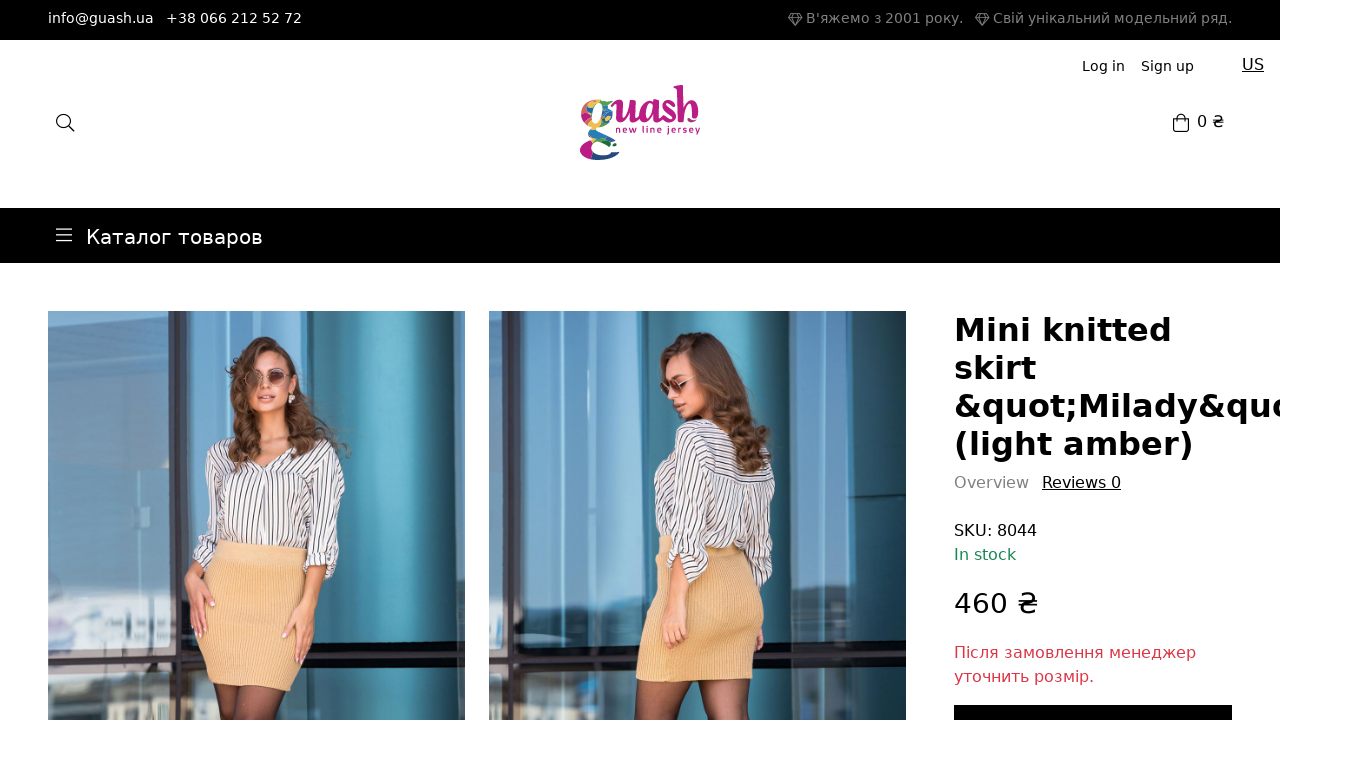

--- FILE ---
content_type: text/html; charset=utf-8
request_url: https://guash.ua/en/vyazanaya-yubka-miledi-mini-svetlyy-yantar/
body_size: 20472
content:
<!doctype html>
  


<html>
<head prefix="og: http://ogp.me/ns# fb: http://ogp.me/ns/fb# product: http://ogp.me/ns/product#">
<meta http-equiv="Content-Type" content="text/html; charset=utf-8"/>
<meta name="viewport" content="width=device-width, initial-scale=1" />
<meta http-equiv="x-ua-compatible" content="IE=edge">
<title>Mini knitted skirt &amp;quot;Milady&amp;quot; (light amber)</title>
<meta name="keywords" content="Mini knitted skirt &amp;quot;Milady&amp;quot; (light amber), Спідниці, Basic collection, юбка guash миледи, christmas shopping !" />
<meta name="description" content="" />
<link rel="icon" href="/favicon.ico"/>
    <link rel="alternate" type="application/rss+xml" title="Guash" href="https://guash.ua/blog/rss/"><link rel="stylesheet" href="/wa-data/public/site/themes/webasysts-theme-framework/css/site.css?v4.0.1"/>
 
<script src="/wa-content/js/jquery/jquery-1.11.1.min.js" type="ed4942d6b4e24622d01cf9a2-text/javascript"></script>
<script src="/wa-content/js/jquery/jquery-migrate-1.2.1.min.js" type="ed4942d6b4e24622d01cf9a2-text/javascript"></script>
<script src="/wa-data/public/site/themes/webasysts-theme-framework/js/site.js?v4.0.1" type="ed4942d6b4e24622d01cf9a2-text/javascript"></script>
 
<meta itemprop="address" content="ukr">
<meta itemprop="currenciesAccepted" content="UAH">
<link rel="stylesheet" href="/wa-data/public/shop/themes/webasysts-theme-framework/css/shop.css?v4.0.1">
<link rel="stylesheet" href="/wa-data/public/shop/themes/webasysts-theme-framework/jquerycountdowntimer/css/jquery.countdownTimer.css">
<script src="/wa-apps/shop/js/lazy.load.js?v10.1.2.933" type="ed4942d6b4e24622d01cf9a2-text/javascript"></script>
<script src="/wa-data/public/shop/themes/webasysts-theme-framework/jquerycountdowntimer/jquery.countdownTimer.min.js?v=3.8.4" type="ed4942d6b4e24622d01cf9a2-text/javascript"></script>
<script src="/wa-content/js/jquery-plugins/jquery.cookie.js?v3.8.4" type="ed4942d6b4e24622d01cf9a2-text/javascript"></script>
<script src="/wa-data/public/shop/themes/webasysts-theme-framework/js/shop.js?v4.0.1" type="ed4942d6b4e24622d01cf9a2-text/javascript"></script>

  <script src="/wa-content/js/jquery-plugins/jquery.retina.min.js?v3.8.4" type="ed4942d6b4e24622d01cf9a2-text/javascript"></script>
  <script type="ed4942d6b4e24622d01cf9a2-text/javascript">
    $(window).load(function() {
      $('.promo img').retina({ force_original_dimensions: false });
      $('.product-list img,.product-info img,.cart img').retina();
      $('.bestsellers img').retina();
    });
  </script>



<!-- plugin hook: 'frontend_head' -->


<meta property="og:type" content="website">
<meta property="og:title" content="Mini knitted skirt &amp;quot;Milady&amp;quot; (light amber)">
<meta property="og:image" content="https://guash.ua/wa-data/public/shop/products/06/06/606/images/4696/4696.750x0.jpg">
<meta property="og:url" content="https://guash.ua/en/vyazanaya-yubka-miledi-mini-svetlyy-yantar/">
<meta property="product:price:amount" content="460">
<meta property="product:price:currency" content="UAH">
<link rel="icon" href="/favicon.ico?v=1556302877" type="image/x-icon" /><link rel="apple-touch-icon" href="/apple-touch-icon.png?v=1539636477" /><meta name="p:domain_verify" content="fffb757f85d144bc534223bf8819015e"/>
<script type="ed4942d6b4e24622d01cf9a2-text/javascript">
  document.addEventListener("DOMContentLoaded", function(event) {
      if (window.matchMedia("(max-width: 768px)").matches) {
          $('#page-content .gallery-fullsize2').detach().appendTo('header.header');
      }
  });
</script>

<!-- Facebook Pixel Code -->
<script type="ed4942d6b4e24622d01cf9a2-text/javascript">
!function(f,b,e,v,n,t,s)
{if(f.fbq)return;n=f.fbq=function(){n.callMethod?
n.callMethod.apply(n,arguments):n.queue.push(arguments)};
if(!f._fbq)f._fbq=n;n.push=n;n.loaded=!0;n.version='2.0';
n.queue=[];t=b.createElement(e);t.async=!0;
t.src=v;s=b.getElementsByTagName(e)[0];
s.parentNode.insertBefore(t,s)}(window, document,'script',
'https://connect.facebook.net/en_US/fbevents.js');
fbq('init', '232581484746246');
fbq('track', 'PageView');
</script>
<noscript><img height="1" width="1" style="display:none"
src="https://www.facebook.com/tr?id=232581484746246&ev=PageView&noscript=1"
/></noscript>
<!-- End Facebook Pixel Code --><script type="ed4942d6b4e24622d01cf9a2-text/javascript">
(function(i,s,o,g,r,a,m){i['GoogleAnalyticsObject']=r;i[r]=i[r]||function(){
(i[r].q=i[r].q||[]).push(arguments)},i[r].l=1*new Date();a=s.createElement(o),
m=s.getElementsByTagName(o)[0];a.async=1;a.src=g;m.parentNode.insertBefore(a,m)
})(window,document,'script','//www.google-analytics.com/analytics.js','ga');
ga('create', 'UA-125331998-1', 'auto');
ga('send', 'pageview');

</script> 
</head>

<body>
<header id="header" class="site-header site-header-layout-2">
  
    <div id="advantages" class="advantages bg-black dark">
    <div class="container-fluid container-fluid-padding">
      <div class="inner"><div class="row">
  <div class="col-12 col-lg-6">
    <ul class="list-inline mb-0">
      <li class="list-inline-item"><a target="_blank" href="mailto:info@guash.ua">info@guash.ua</a></li>
      <li class="list-inline-item"><a href="tel:+380662125272">+38 066 212 52 72</a></li>
    </ul>
  </div>
  <div class="col-12 col-lg-6" style="text-align: right;">
    <ul class="list-inline mb-0">
      <li class="list-inline-item d-inline-flex align-items-center"></li>
      <li class="list-inline-item d-inline-flex align-items-center"><i class="i i-gem me-1"></i>В'яжемо з 2001 року.</li>
      <li class="list-inline-item d-inline-flex align-items-center"><i class="i i-gem me-1"></i>Свій унікальний модельний ряд.</li>
    </ul>
  </div>
</div></div>
    </div>
  </div>
      <style>.mylang-flag{ margin-right:10px padding-top: 5px;}</style>
    <div style="float: right; height:100%; margin-top:5px; margin-right:1rem;">
        <a href="?locale=en_US" title="English" rel="alternate">US</a>
    </div>
          <!--Global Nav-->
<nav id="header-top" class="navbar navbar-expand navbar-light  header-top">
  <div class="container container-padding">
    <ul class="navbar-nav apps"></ul>
    <div class="d-flex align-items-center">
                    <ul class="navbar-nav auth" id="js-header-auth-wrapper"><li class="nav-item"><a class="nav-link" href="/en/login/">Log in</a></li><li class="nav-item"><a class="nav-link" href="/en/signup/">Sign up</a></li></ul>
    </div>
  </div>
</nav>

<div id="header-middle" class="header-middle">
  <div class="container container-padding">
    <div class="row align-items-center">
      <div class="col-4">
        <nav class="navbar justify-content-start navbar-light">
          <ul class="navbar-nav tools">
            
            <li class="nav-item">
                <a class="nav-link search-btn" data-bs-toggle="modal" data-bs-target="#search-modal"><i class="i i-search"></i></a>
  <div class="modal fade" id="search-modal" tabindex="-1" aria-labelledby="search-modal" aria-hidden="true">
    <div class="modal-dialog modal-lg modal-dialog-centered">
      <div class="modal-content border-0">
          <form method="get" action="/en/search/" class="d-flex search">
            <div class="search-wrapper">
              <input id="search" class="form-control form-control-lg border-0" type="search" name="query"  placeholder="Find products" aria-label="Find products">
              <button type="submit" class="btn"><i class="i i-search"></i></button>
            </div>
          </form>
      </div>
    </div>
  </div>
            </li>
            

            
                        
          </ul>
        </nav>
      </div>
      <div class="col-4 text-center">
          <a class="navbar-brand" href="/">
          <svg xmlns="http://www.w3.org/2000/svg" xmlns:xlink="http://www.w3.org/1999/xlink" version="1.1" id="Layer_2_copy" x="0px" y="0px" viewBox="0 0 883.059 554.985" style="enable-background:new 0 0 883.059 554.985;" xml:space="preserve">
<style type="text/css">
	.st0{fill:none;}
	.st1{fill:#ECBF50;}
	.st2{fill:#3667A5;}
	.st3{fill:#25497A;}
	.st4{fill:#59A04C;}
	.st5{fill:#5A9747;}
	.st6{fill:#B43E41;}
	.st7{fill:#287FB5;}
	.st8{fill:#CD695A;}
	.st9{fill:#2580B5;}
	.st10{fill:#BA1D84;}
	.st11{fill:#1D6C3B;}
	.st12{fill:#1B69A5;}
	.st13{fill:#34619A;}
	.st14{fill:#ECC54B;}
	.st15{display:none;fill:#A53772;}
	.st16{font-family:'EtelkaMediumPro';}
	.st17{font-size:70.3824px;}
	.st18{letter-spacing:9;}
	.st19{fill:#A53772;}
</style>
<g>
	<path class="st0" d="M171.57,279.775c-2.48-0.75-4.51-1.77-5.86-3.14C166.96,278.345,168.83,279.545,171.57,279.775z"/>
	<path class="st1" d="M86.91,211.165l-11.9,11.11c-3.51-3.93-8.29-7.26-13.78-9.98c0.67-3.39,1.41-7.31,2.07-11.2   C70.93,206.195,79.88,209.315,86.91,211.165z"/>
	<path class="st0" d="M156.04,265.532c0,0.001,0,0.002,0,0.003c0.03,0,0.07,0.01,0.1,0.01   C156.106,265.541,156.074,265.536,156.04,265.532z"/>
	<path class="st0" d="M156.59,228.825c0.05-0.17,0.1-0.33,0.14-0.5c0.2-0.66,0.38-1.32,0.55-1.96c0.78-2.81,1.41-5.38,1.9-7.58   c1.18-5.28,2.82-13.13,4.04-21.97c0.36-2.59,0.68-5.27,0.94-8c0.05-0.41,0.08-0.82,0.12-1.24l0.02-0.16   c0.4-4.53,0.63-9.17,0.58-13.73c-0.02-3.06-0.17-6.09-0.48-9.02c-1.63-15.78-7.7-28.94-22.95-30.9c-2.13-0.28-4.19-0.3-6.15-0.09   v0.01c-6.94,0.74-12.87,4.36-17.9,9.5c-8.77,8.94-14.82,22.49-18.71,33.56c-1.99,5.67-3.42,10.69-4.36,14.11   c-1.08,3.92-2.89,11.64-4.44,21.05c-1.33,8.1-2.46,17.45-2.74,26.7c-0.12,3.87-0.09,7.73,0.14,11.46c0.16,2.76,0.43,5.44,0.83,8.03   v0.01c2.03,13.19,7.3,23.7,18.35,26.26c4.69,1.09,9.06,0.85,13.11-0.43l5.93-2.69c6.29-3.78,11.69-10.06,16.22-17.35   c0.12-0.2,0.25-0.4,0.37-0.6c0.92-1.5,1.8-3.03,2.64-4.6c0.13-0.25,0.27-0.5,0.39-0.75c1.67-3.13,3.19-6.38,4.58-9.62   c0.06-0.15,0.12-0.31,0.19-0.46C152.69,241.235,154.92,234.615,156.59,228.825z"/>
	<path class="st2" d="M163.2,266.265h-0.01c0,0.26,0,0.52,0.01,0.79c0.03,0.95,0.09,1.92,0.21,2.9c0.02-0.93,0.16-1.89,0.38-2.86   c0.06-0.26,0.12-0.52,0.19-0.78c-0.06,0-0.13-0.01-0.19-0.01C163.59,266.295,163.4,266.275,163.2,266.265z"/>
	<path class="st3" d="M229.52,496.925c0,0-3.61,23.95-60.32,23.95c-35.9,0-61.02-11.41-74.61-26.49   c-4.4,20.71-11.44,40.63-17.21,55.02c15.79,3.5,34.5,5.58,56.58,5.58c105.05,0,154.75-45.41,156.33-61.68   C280.35,499.865,229.52,496.925,229.52,496.925z"/>
	<path class="st4" d="M166.96,245.445c2.55-0.03,6.15-0.01,10.11,0.16c0.57-2.6,2.2-9.36,5.17-16.67   c-3.15,1.35-9.58,1.34-15.94,0.88c2.19,0.62,4.17,1.45,5.89,2.52C174.95,233.965,172.1,239.155,166.96,245.445z"/>
	<path class="st4" d="M148.34,119.555c0.26,3.9-3.9,7.27-9.87,11.43c-1.97,1.37-2.84,2.11-3.17,2.69c1.96-0.21,4.02-0.19,6.15,0.09   c15.25,1.96,21.32,15.12,22.95,30.9c0.18-0.38,0.38-0.77,0.61-1.17c7.86-13.92,22.07-17.33,37.59-11.52   c4.51-5.41,29.15-22.64,35.9-26.89c7.03-4.43,3.21-6.87-3.21-7.94c-6.42-1.07-30.1,6.87-37.89,6.72c-7.79-0.15-6.26-5.5-27.65-5.5   s-18.49-10.06-18.49-10.06s-2.66-0.42-7.29-0.76c0.72,2.09,1.2,3.99,1.18,5.26C145.07,117.475,148.08,115.665,148.34,119.555z"/>
	<path class="st4" d="M189.18,175.085c-6.59,2.5-19.59,3.28-24.3-1.4c0.05,4.56-0.18,9.2-0.58,13.73c0.35,0.11,0.69,0.23,1.02,0.34   c0.01,0,0.01,0,0.02,0c2.38,0.8,4.34,1.55,5.95,2.24h0.01c4.1,0.05,8.65-0.66,12.6-1.52c1.32-0.28,2.57-0.58,3.71-0.88   c0,0,0,0,0.01,0c0.83-0.34,1.72-0.59,2.66-0.72c0.01-0.01,0.02-0.02,0.04-0.01c2.35-0.68,3.83-1.19,3.83-1.19   S194.15,185.675,189.18,175.085z"/>
	<path class="st4" d="M98.69,176.745c3.89-11.07,9.94-24.62,18.71-33.56c-1.29-1.38-2.55-2.9-3.47-4.41   c-2.98-4.9,3.76-7.79-5.48-7.79c-0.19,0-0.39-0.01-0.59-0.04h-0.01c-0.002,0-0.004-0.001-0.005-0.001   c2.293,7.974-2.618,18.516-5.428,23.434c-2.238,3.917-6.446,9.346-12.612,12.753c0.002,0.001,0.003,0.003,0.005,0.005   C93.42,170.615,96.51,174.055,98.69,176.745z"/>
	<path class="st4" d="M89.89,211.905c-1.33,8.1-2.46,17.45-2.74,26.7c-1.96,0.5-3.98,1.14-6.05,1.9c0.93-7.03-1.51-13.13-6.09-18.23   l11.9-11.11C87.95,211.435,88.94,211.685,89.89,211.905z"/>
	<path class="st1" d="M105.48,112.805h0.36c16.66,0.24,16.45,4.48,5.36,14.02c-1.02,0.88-2.24,2-3.61,3.31   c0,0-0.001,0.001-0.001,0.001c-1.017-2.833-3.033-5.285-6.49-6.969c-2.216-1.079-5.039-1.832-8.56-2.174   c-0.507-0.049-1.005-0.104-1.541-0.136c-19.011-1.113-35.625,17.465-36.211,31.86c-0.235,5.762,2.095,10.854,7.873,13.743   c3.683,1.842,7.116,2.937,10.311,3.469c2.321,0.387,4.513,0.472,6.576,0.309c3.873-0.306,7.293-1.47,10.258-3.108   c6.166-3.406,10.373-8.835,12.612-12.753c2.81-4.918,7.72-15.46,5.428-23.434c0.002,0,0.004,0.001,0.005,0.001h0.01   c0.2,0.03,0.4,0.04,0.59,0.04c9.24,0,2.5,2.89,5.48,7.79c0.92,1.51,2.18,3.03,3.47,4.41c5.03-5.14,10.96-8.76,17.9-9.5v-0.01   c0.33-0.58,1.2-1.32,3.17-2.69c5.97-4.16,10.13-7.53,9.87-11.43c-0.26-3.89-3.27-2.08-3.19-6.75c0.02-1.27-0.46-3.17-1.18-5.26   c-7.7-0.56-20.85-0.92-36.27,1.22h-0.01c-6.12,0.85-12.58,2.09-19.22,3.86c-1.11,0.3-2.2,0.61-3.29,0.93   c0.16,0.17,0.33,0.34,0.49,0.52C93.87,113.275,101.05,112.755,105.48,112.805z"/>
	<path class="st1" d="M93.89,432.455c5.14-12.53,16.32-24.41,27.24-33.69c-14.25-1.41-27.49-5.25-37.81-12.86   c-2.7-1.99-5.2-3.98-7.49-5.96c0.01,4.66-0.16,8.35-0.59,11.23c4.59,3.64,10.49,7.29,18.06,10.87c-6.94,2.39-13.38,4.8-19.35,7.23   C82.87,415.215,89.69,422.495,93.89,432.455z"/>
	<path class="st5" d="M189.88,394.685c0.48-0.89,1.01-1.81,1.58-2.75c-0.09,0.02-0.18,0.04-0.27,0.06   c-19.49,4.64-44.3,8.72-66.95,7.04c-1.04-0.07-2.08-0.16-3.11-0.27c-10.92,9.28-22.1,21.16-27.24,33.69   c0.47,1.09,0.9,2.22,1.3,3.38c6.44-6.86,14.75-12.06,23.37-15.25c3.68-1.37,7.43-2.36,11.11-2.95c3.03,0.71,9.83,2.75,18.57,5.96   c11.58-8.7,25.73-12.11,38.66-12.21C184.83,406.935,186.22,401.425,189.88,394.685z"/>
	<path class="st6" d="M63.75,367.675c-1.8-2.22-3.39-4.41-4.78-6.55c0.28,4.53,1,9.57,3.53,14.87c2.34,4.9,6.23,10.03,12.74,15.18   c0.43-2.88,0.6-6.57,0.59-11.23C70.98,375.785,67.01,371.675,63.75,367.675z"/>
	<path class="st7" d="M75.83,379.945c2.29,1.98,4.79,3.97,7.49,5.96c10.32,7.61,23.56,11.45,37.81,12.86   c1.03,0.11,2.07,0.2,3.11,0.27c22.65,1.68,47.46-2.4,66.95-7.04c0.09-0.02,0.18-0.04,0.27-0.06c2.69-4.49,6.23-9.47,10.32-14.99   c-0.14-0.07-0.28-0.13-0.43-0.2h-0.01c-6.98-3.33-14.06-6.62-20.98-9.79c-23.73-10.89-45.41-20.42-53.85-25.45   c-8.06-4.8-10.27-10-10.03-14.51c-6.07,2.57-12.63,4.05-19.52,4.05c-8.98,0-15.72-1.54-20.76-3.83   c-4.58,5.41-8.73,11.31-11.81,16.89c-3.55,6.43-5.68,12.44-5.43,16.82c0,0.07,0.01,0.13,0.01,0.2c1.39,2.14,2.98,4.33,4.78,6.55   C67.01,371.675,70.98,375.785,75.83,379.945z"/>
	<path class="st5" d="M171.57,279.775c-2.74-0.23-4.61-1.43-5.86-3.14c-0.01-0.01-0.02-0.02-0.02-0.03   c-0.38-0.37-0.69-0.76-0.94-1.18c-1-1.65-1.4-3.49-1.34-5.42c-0.01-0.01-0.01-0.03,0-0.05c-0.12-0.98-0.18-1.95-0.21-2.9   c-0.01-0.27-0.01-0.53-0.01-0.79c-0.01-2.65,0.21-4.98,0.21-6.2c0-2.92-1.6-2.77-7.34-2.74c-0.44,0.45-0.89,0.9-1.34,1.35   c0.61,2.159,1.05,4.448,1.32,6.857c0.034,0.004,0.066,0.009,0.1,0.013c-0.03,0-0.07-0.01-0.1-0.01c0.04,0.26,0.07,0.51,0.1,0.77   c0.02,0.24,0.05,0.48,0.07,0.72c1.33,14.66-6.72,33.42-20.38,46.83c42.55-5.37,65.63-22.88,76.07-33.84   C208.39,280.495,184.2,283.625,171.57,279.775z"/>
	<path class="st8" d="M111.2,126.825c-1.02,0.88-2.24,2-3.61,3.31c-1.02-2.83-3.03-5.28-6.49-6.97c-2.22-1.08-5.04-1.83-8.56-2.17   c-0.51-0.05-1-0.11-1.54-0.14c-19.01-1.11-35.63,17.47-36.21,31.86c-3.36,2.38-5.94,7.06-7.22,14.89   c-2.62,15.99,5.33,26.57,15.73,33.49c-0.66,3.89-1.4,7.81-2.07,11.2c-0.69-0.35-1.4-0.69-2.11-1.01   c-15.52-7.05-41.16-7.09-51.12,12.53c-0.31-3.08-0.47-6.16-0.47-9.23c0-41.09,21.86-83.44,74.85-100.18   c1.11-0.11,2.21-0.22,3.29-0.33c8.2-0.8,15.38-1.32,19.81-1.27h0.36C122.5,113.045,122.29,117.285,111.2,126.825z"/>
	<path class="st9" d="M187.61,187.595c-0.51,0.2-1,0.43-1.47,0.69c-5.03,2.74-7.67,8.1-7.67,7.84c0-0.31,1.58-2.39-7.17-6.13   c4.1,0.05,8.65-0.66,12.6-1.52C185.22,188.195,186.47,187.895,187.61,187.595z"/>
	<path class="st9" d="M165.01,163.495c-0.23,0.4-0.43,0.79-0.61,1.17c0.31,2.93,0.46,5.96,0.48,9.02c4.71,4.68,17.71,3.9,24.3,1.4   c4.97,10.59,4.97,10.59,4.97,10.59s-1.48,0.51-3.83,1.19c1.35-0.21,2.82-0.19,4.39,0.14c0.05,0.01,0.1,0.02,0.15,0.03   c10.5,2.19,19.07,5.47,10.68,12.23c-8.44,6.8-20.65,4.54-20.65,4.54s0.93,5.78-4.95,11.2c-1.93,1.79-4.59,3.54-8.26,5.03   c-6.1,2.48-10.88,4.65-14.4,6.33c-0.17,0.64-0.35,1.3-0.55,1.96c3.49,0.2,6.71,0.67,9.57,1.49c6.36,0.46,12.79,0.47,15.94-0.88   c0.34-0.85,0.71-1.71,1.09-2.57c2.06-4.63,4.65-9.29,7.86-13.12c9.55-11.41,30.83-17.98,47.82-14.41   c-0.19-2.44-0.42-4.64-0.66-6.53c-6.32-2.5-14.36-7.03-21.6-11.47c-6.95-4.27-13.16-8.44-16.45-10.68   c7.03-3.21,9.78-10.23,1.84-17.57c0.12-0.18,0.27-0.39,0.46-0.61C187.08,146.165,172.87,149.575,165.01,163.495z"/>
	<path class="st2" d="M191.19,213.245c-3.21,3.83-5.8,8.49-7.86,13.12c-0.38,0.86-0.75,1.72-1.09,2.57   c-2.97,7.31-4.6,14.07-5.17,16.67c1.97,0.09,4.03,0.22,6.09,0.39c0,0,0,0,0,0c1.19,0.1,2.38,0.22,3.55,0.36c0.008,0,0.01,0,0.015,0   c7.168-11.81,25.097-23.859,35.501-15.26c8.129,6.718-1.554,19.807-13.593,28.352c-6.126,4.348-12.068,5.66-16.624,4.888   c-7.93,2.57-18.429,2.71-28.029,1.98c-0.07,0.26-0.13,0.52-0.19,0.78c-0.22,0.97-0.36,1.93-0.38,2.86c-0.01,0.02-0.01,0.04,0,0.05   c-0.06,1.93,0.34,3.77,1.34,5.42c0.25,0.42,0.56,0.81,0.94,1.18c0,0.01,0.01,0.02,0.02,0.03c1.35,1.37,3.38,2.39,5.86,3.14   c12.63,3.85,36.82,0.72,40.33,0.24c0.28-0.04,0.43-0.06,0.43-0.06l0.37-0.05H212c1.92-2.02,3.4-3.8,4.5-5.25   c-1.53-12.83,1.37-16.65,12.37-18.18c5.66-8.08,8.51-19.05,9.77-29.96c1.16-10.04,0.97-20.04,0.37-27.68   C222.02,195.265,200.74,201.835,191.19,213.245z"/>
	<path class="st2" d="M205.54,199.265c-8.44,6.8-20.65,4.54-20.65,4.54s0.93,5.78-4.95,11.2c-1.93,1.79-4.59,3.54-8.26,5.03   c-6.1,2.48-10.88,4.65-14.4,6.33c0.78-2.81,1.41-5.38,1.9-7.58c1.18-5.28,2.82-13.13,4.04-21.97c0.36-2.59,0.68-5.27,0.94-8   c0.05-0.41,0.08-0.82,0.12-1.24l0.02-0.16c0.35,0.11,0.69,0.23,1.02,0.34c0.01,0,0.01,0,0.02,0c2.38,0.8,4.34,1.55,5.95,2.24h0.01   c8.75,3.74,7.17,5.82,7.17,6.13c0,0.26,2.64-5.1,7.67-7.84c0.47-0.26,0.96-0.49,1.47-0.69c0,0,0,0,0.01,0   c0.83-0.34,1.72-0.59,2.66-0.72c0.01-0.01,0.02-0.02,0.04-0.01c1.35-0.21,2.82-0.19,4.39,0.14c0.05,0.01,0.1,0.02,0.15,0.03   C205.36,189.225,213.93,192.505,205.54,199.265z"/>
	<path class="st10" d="M81.1,240.505c-1.95,0.71-3.93,1.53-5.95,2.45c-15.46,7.06-32.48,19.97-44.88,34.5   c-7.78-9.67-13.66-20.5-17.49-31.79c-2.44-7.16-4.05-14.51-4.78-21.85c9.96-19.62,35.6-19.58,51.12-12.53   c0.71,0.32,1.42,0.66,2.11,1.01c5.49,2.72,10.27,6.05,13.78,9.98C79.59,227.375,82.03,233.475,81.1,240.505z"/>
	<path class="st11" d="M166.96,245.445c-0.65,0.79-1.33,1.6-2.04,2.42c-2.65,3.06-5.72,6.3-8.86,9.46c5.74-0.03,7.34-0.18,7.34,2.74   c0,1.22-0.22,3.55-0.21,6.2h0.01c0.2,0.01,0.39,0.03,0.59,0.04c0.06,0,0.13,0.01,0.19,0.01c9.6,0.73,20.099,0.59,28.029-1.98   c-4.398-0.745-7.505-3.43-8.232-7.219c-0.59-3.078,0.609-6.907,2.948-10.762c-0.005,0-0.008,0-0.015,0   c-1.17-0.14-2.36-0.26-3.55-0.36c0,0,0,0,0,0c-2.06-0.17-4.12-0.3-6.09-0.39C173.11,245.435,169.51,245.415,166.96,245.445z"/>
	<path class="st8" d="M88.12,258.105v-0.01c-0.4-2.59-0.67-5.27-0.83-8.03c-0.23-3.73-0.26-7.59-0.14-11.46   c-1.96,0.5-3.98,1.14-6.05,1.9c-1.95,0.71-3.93,1.53-5.95,2.45c-15.46,7.06-32.48,19.97-44.88,34.5v0.01   c2.14,2.67,4.44,5.25,6.87,7.72c6.46,6.57,13.91,12.39,22.28,17.18C58.1,294.405,60.02,277.995,88.12,258.105z"/>
	<path class="st8" d="M164.92,247.865c0.71-0.82,1.39-1.63,2.04-2.42c5.14-6.29,7.99-11.48,5.23-13.11c-1.72-1.07-3.7-1.9-5.89-2.52   c-2.86-0.82-6.08-1.29-9.57-1.49c-0.04,0.17-0.09,0.33-0.14,0.5c-1.67,5.79-3.9,12.41-6.69,19.04c-0.07,0.15-0.13,0.31-0.19,0.46   c1.07,1.37,2.01,2.88,2.8,4.52c0.04,0.07,0.08,0.14,0.11,0.21c0.65,1.35,1.22,2.77,1.7,4.28c0.14,0.44,0.27,0.88,0.4,1.34   c0.45-0.45,0.9-0.9,1.34-1.35C159.2,254.165,162.27,250.925,164.92,247.865z"/>
	<path class="st10" d="M95.19,435.835l-0.37,0.41l-0.07,0.08c-1.14,1.21-2.19,2.48-3.18,3.8c-5.46,7.25-8.89,15.98-8.89,25.85   c0,9.7,4.02,19.67,11.91,28.41c-4.4,20.71-11.44,40.63-17.21,55.02C18.04,536.225,0,502.865,0,483.595   c0-20.54,9.93-44.93,60.39-68.44c4.23-1.96,8.74-3.93,13.56-5.88c8.92,5.94,15.74,13.22,19.94,23.18   C94.36,433.545,94.79,434.675,95.19,435.835z"/>
	<path class="st1" d="M116.48,326.995c0.19-3.68,2.02-6.9,3.64-9.06c1.35-1.8,2.55-2.87,2.55-2.87c1.07-0.06,2.12-0.14,3.17-0.21   c3.44-0.26,6.78-0.6,9.99-1c13.66-13.41,21.71-32.17,20.38-46.83c-0.02-0.24-0.05-0.48-0.07-0.72c-0.03-0.26-0.06-0.51-0.1-0.77   c0-0.001,0-0.002,0-0.003c-0.27-2.409-0.71-4.698-1.32-6.857c-0.13-0.46-0.26-0.9-0.4-1.34c-0.48-1.51-1.05-2.93-1.7-4.28   c-0.03-0.07-0.07-0.14-0.11-0.21c-0.79-1.64-1.73-3.15-2.8-4.52c-1.39,3.24-2.91,6.49-4.58,9.62c-0.12,0.25-0.26,0.5-0.39,0.75   c-0.84,1.57-1.72,3.1-2.64,4.6c-0.12,0.2-0.25,0.4-0.37,0.6c-4.53,7.29-9.93,13.57-16.22,17.35l-5.93,2.69   c-4.05,1.28-8.42,1.52-13.11,0.43c-11.05-2.56-16.32-13.07-18.35-26.26c-28.1,19.89-30.02,36.3-28.7,44.26l9.21,4.68   c6.55,2.93,13.58,5.27,21.06,6.89c-2.23,1.76-4.49,3.78-6.73,5.98c-2.3,2.27-4.58,4.73-6.76,7.3c5.04,2.29,11.78,3.83,20.76,3.83   C103.85,331.045,110.41,329.565,116.48,326.995z"/>
	<path class="st12" d="M98.69,176.745c-1.99,5.67-3.42,10.69-4.36,14.11c-1.08,3.92-2.89,11.64-4.44,21.05   c-0.95-0.22-1.94-0.47-2.98-0.74c-7.03-1.85-15.98-4.97-23.61-10.07c-10.4-6.92-18.35-17.5-15.73-33.49   c1.28-7.83,3.86-12.51,7.22-14.89c-0.24,5.76,2.09,10.86,7.87,13.75c3.68,1.84,7.12,2.93,10.31,3.46c2.32,0.39,4.51,0.48,6.58,0.31   c1.93-0.15,3.76-0.52,5.47-1.05c1.71-0.53,3.3-1.23,4.79-2.05C93.42,170.615,96.51,174.055,98.69,176.745z"/>
	<path class="st13" d="M189.88,394.685c-3.66,6.74-5.05,12.25-2.98,16.7c0.22-0.01,0.44-0.01,0.66-0.01h0.01   c7.86,0,15.24,1.22,21.28,3.19c0.93,0.3,1.83,0.62,2.7,0.96c5.76,2.25,10.15,4.86,13.47,7.38h0.01   c12.22-1.27,19.12-2.23,35.89-11.37c-6.93-7.42-23.77-17.06-43.39-26.9c-0.72-0.36-1.44-0.72-2.17-1.09   c-4.43-2.2-8.98-4.41-13.58-6.6c-4.09,5.52-7.63,10.5-10.32,14.99C190.89,392.875,190.36,393.795,189.88,394.685z"/>
	<path class="st11" d="M208.85,414.565c-6.04-1.97-13.42-3.19-21.28-3.19h-0.01c-0.22,0-0.44,0-0.66,0.01   c-12.93,0.1-27.08,3.51-38.66,12.21c12.32,4.52,28.48,11.34,43.37,19.95c8.38,4.83,16.35,10.23,23,16.1   c11.04-10.62,15.42-23.66,10.8-33.57c-0.47-1.01-1.03-1.98-1.68-2.91c-0.03-0.04-0.05-0.07-0.08-0.11c0.47-0.05,0.92-0.1,1.37-0.15   c-3.32-2.52-7.71-5.13-13.47-7.38C210.68,415.185,209.78,414.865,208.85,414.565z"/>
	<path class="st14" d="M183.777,257.117c0.727,3.789,3.834,6.474,8.232,7.219c4.556,0.772,10.498-0.541,16.624-4.888   c12.04-8.544,21.722-21.634,13.593-28.352c-10.405-8.599-28.333,3.45-35.501,15.26C184.386,250.21,183.187,254.039,183.777,257.117   z"/>
	<path class="st11" d="M241.86,440.875c-4.9,5.94-7.52,13.45,7.68,13.45s20.09-5.41,20.09-12.05c0-6.64-2.8-11.7-12.75-11.7   C250.59,430.575,246.75,434.945,241.86,440.875z"/>
</g>
<text transform="matrix(1 0 0 1 259.1236 353.0151)" class="st15 st16 st17 st18">new line jersey</text>
<g>
	<path class="st10" d="M272.709,353.015h-8.728v-33.786c5.35-2.042,10.98-3.098,16.963-3.098c5.139,0,8.869,1.267,11.122,3.73   c2.323,2.464,3.449,6.898,3.449,13.163v19.99h-8.728V333.94c0-4.013-0.493-6.617-1.548-7.954c-0.985-1.337-3.027-1.971-6.124-1.971   c-2.182,0-4.293,0.281-6.405,0.845V353.015z"/>
	<path class="st10" d="M342.599,320.214c2.816,3.097,3.801,8.517,3.52,17.175H322.75c0.07,3.66,0.774,6.123,2.182,7.391   c1.408,1.196,3.801,1.83,7.109,1.83c3.449,0,6.757-0.493,10.065-1.479l1.408,6.898c-3.941,1.337-8.095,1.971-12.529,1.971   c-5.561,0-9.854-1.407-12.881-4.294c-3.027-2.886-4.505-7.812-4.505-14.781c0-13.726,5.631-18.794,16.682-18.794   C336.264,316.131,339.854,317.117,342.599,320.214z M322.82,330.702h14.711c-0.141-3.097-0.704-5.138-1.619-6.124   c-0.916-1.056-2.675-1.548-5.279-1.548C325.213,323.03,323.383,324.79,322.82,330.702z"/>
	<path class="st10" d="M416.784,317.187c-3.448,12.389-7.531,24.355-12.247,35.828h-10.84c-1.76-9.01-3.66-17.034-5.772-24.003   c-1.76,7.954-4.083,15.979-6.898,24.003h-10.77c-3.66-13.163-7.532-25.129-11.544-35.828h9.221   c3.027,8.165,5.772,17.105,8.166,26.889c1.196-3.52,2.604-8.024,4.223-13.585c1.619-5.56,2.745-9.995,3.52-13.304h8.517   c2.604,7.814,5.068,16.823,7.25,26.889c3.731-10.347,6.546-19.286,8.306-26.889H416.784z"/>
	<path class="st10" d="M469.143,302.195v40.755c0,3.167,0.915,5.982,2.745,8.446l-7.672,3.309   c-2.534-2.886-3.802-6.688-3.802-11.403v-41.107H469.143z"/>
	<path class="st10" d="M498.562,306.558c0,4.013-1.056,4.857-4.998,4.857c-4.012,0-5.067-0.845-5.067-4.857   c0-3.59,1.056-4.293,5.067-4.293C497.506,302.265,498.562,302.968,498.562,306.558z M497.858,317.187v35.828h-8.729v-35.828   H497.858z"/>
	<path class="st10" d="M526.152,353.015h-8.729v-33.786c5.35-2.042,10.981-3.098,16.964-3.098c5.139,0,8.869,1.267,11.122,3.73   c2.322,2.464,3.448,6.898,3.448,13.163v19.99h-8.728V333.94c0-4.013-0.493-6.617-1.549-7.954c-0.985-1.337-3.026-1.971-6.124-1.971   c-2.182,0-4.294,0.281-6.405,0.845V353.015z"/>
	<path class="st10" d="M596.042,320.214c2.815,3.097,3.801,8.517,3.52,17.175h-23.369c0.07,3.66,0.774,6.123,2.183,7.391   c1.407,1.196,3.801,1.83,7.108,1.83c3.449,0,6.758-0.493,10.067-1.479l1.407,6.898c-3.941,1.337-8.095,1.971-12.529,1.971   c-5.561,0-9.854-1.407-12.881-4.294c-3.026-2.886-4.505-7.812-4.505-14.781c0-13.726,5.631-18.794,16.683-18.794   C589.708,316.131,593.297,317.117,596.042,320.214z M576.263,330.702h14.712c-0.142-3.097-0.704-5.138-1.619-6.124   c-0.915-1.056-2.675-1.548-5.279-1.548C578.657,323.03,576.827,324.79,576.263,330.702z"/>
	<path class="st10" d="M654.316,317.187v36.532c0,5.138-1.196,8.657-3.52,10.629c-2.322,1.971-6.054,2.956-11.191,2.956v-7.25   c4.152,0,5.982-1.549,5.982-6.124v-36.743H654.316z M655.02,306.558c0,4.013-1.056,4.857-4.998,4.857   c-4.012,0-5.067-0.845-5.067-4.857c0-3.59,1.056-4.293,5.067-4.293C653.964,302.265,655.02,302.968,655.02,306.558z"/>
	<path class="st10" d="M701.614,320.214c2.815,3.097,3.801,8.517,3.52,17.175h-23.369c0.07,3.66,0.774,6.123,2.183,7.391   c1.407,1.196,3.801,1.83,7.108,1.83c3.449,0,6.758-0.493,10.066-1.479l1.407,6.898C698.587,353.367,694.434,354,690,354   c-5.561,0-9.854-1.407-12.881-4.294c-3.026-2.886-4.505-7.812-4.505-14.781c0-13.726,5.631-18.794,16.682-18.794   C695.279,316.131,698.869,317.117,701.614,320.214z M681.834,330.702h14.712c-0.142-3.097-0.704-5.138-1.619-6.124   c-0.915-1.056-2.675-1.548-5.279-1.548C684.228,323.03,682.398,324.79,681.834,330.702z"/>
	<path class="st10" d="M744.124,316.342v8.307c-1.478-0.353-3.026-0.493-4.575-0.493c-4.575,0-8.235,1.478-8.235,4.012v24.848   h-8.729v-35.828h8.729v2.675c1.619-2.464,4.646-3.73,9.15-3.73C741.661,316.131,742.857,316.202,744.124,316.342z"/>
	<path class="st10" d="M782.905,324.93c-3.449-1.126-6.969-1.69-10.418-1.69c-4.786,0-6.476,0.704-6.476,4.153   c0,2.463,1.549,3.308,7.391,3.871c8.94,0.915,12.459,3.731,12.459,10.77c0,4.434-1.337,7.531-3.941,9.291S775.514,354,770.516,354   c-4.998,0-9.221-0.634-12.811-1.9l1.83-6.898c3.167,1.127,6.757,1.689,10.629,1.689c5.138,0,7.038-0.774,7.038-4.364   c0-2.604-1.689-3.73-7.672-4.293c-8.376-0.634-12.106-3.168-12.106-10.207c0-8.728,5.49-11.896,15.345-11.896   c4.082,0,8.095,0.634,12.036,1.971L782.905,324.93z"/>
	<path class="st10" d="M831.257,320.214c2.815,3.097,3.801,8.517,3.519,17.175h-23.369c0.07,3.66,0.774,6.123,2.183,7.391   c1.407,1.196,3.801,1.83,7.108,1.83c3.449,0,6.758-0.493,10.066-1.479l1.407,6.898c-3.941,1.337-8.095,1.971-12.529,1.971   c-5.56,0-9.854-1.407-12.881-4.294c-3.026-2.886-4.505-7.812-4.505-14.781c0-13.726,5.631-18.794,16.683-18.794   C824.922,316.131,828.512,317.117,831.257,320.214z M811.478,330.702h14.712c-0.142-3.097-0.704-5.138-1.619-6.124   c-0.915-1.056-2.675-1.548-5.279-1.548C813.872,323.03,812.042,324.79,811.478,330.702z"/>
	<path class="st10" d="M883.059,317.187c-5.49,18.583-11.896,35.054-19.146,49.343H854.2c1.76-3.097,3.66-7.039,5.842-11.755   c-3.871-14.008-8.095-26.536-12.67-37.588h9.08c3.168,7.954,6.124,17.034,8.869,27.17c4.012-10.628,6.969-19.638,8.869-27.17   H883.059z"/>
</g>
<g>
	<path class="st10" d="M654.042,166.095c-14.988-12.566-27.103-19.884-20.334-28.287c7.827-9.719,25.96,4.778,36.689,13.349   c5.563,4.453,11.341,10.738,17.605,12.02c6.084,1.249,12.75-2.254,12.446-12.639c-0.804-27.343-54.283-57.761-82.465-27.076   c-28.172,30.686,0.902,66.667,9.643,74.352c8.731,7.694,38.109,29.518,43.465,33.698c8.257,6.458,13.19,20.103-0.515,21.905   c-12.573,1.656-36.434-19.096-41.932-23.198c-5.507-4.112-17.358-8.687-18.817-5.725c-2.733,5.565-9.218,12.111-18.653,19.309   c-9.434,7.198-10.648,3.642-11.774-7.474c-1.115-11.125,2.646-105.755,2.798-117.374c0.139-10.659-42.959-17.241-43.035-11.411   c-0.039,3.03-0.55,5.403-1.474,18.012c-10.747-7.96-33.093-19.222-67.594,12.141c-34.491,31.364-35.487,88.666-35.487,88.666   s0.48,2.277-13.316,14.218c-13.787,11.942-14.612-2.21-14.507-10.29c0.105-8.079,2.949-96.75,3.559-108.223   c0.609-11.473-43.879-15.722-43.975-8.383c-6.442,71.552-24.332,105.302-35.555,120.767c-11.222,15.475-18.452,6.19-18.315-4.369   c0.137-10.559,4.152-71.582,4.439-93.62c0,0,0.533-27.905-28.234-28.28c-32.287-0.42-60.312,40.448-62.595,44.569   c-2.294,4.131,9.406,14.194,11.034,11.335c1.637-2.849,17.26-23.747,24.93-23.647c7.679,0.1,6.58,9.996,6.493,16.706   c-0.087,6.709-2.519,70.613-2.569,74.453c-0.05,3.83-7.61,44.505,32.337,45.025c39.957,0.52,68.521-74.925,68.521-74.925   s-1.628,39.002-1.71,45.352c-0.083,6.349-2.636,30.408,22.762,30.739c25.388,0.33,50.403-27.546,50.403-27.546   s7.501,26.1,34.949,26.457c37.707,0.491,65.8-61.819,65.8-61.819s-0.505,28.816-0.624,37.955   c-0.119,9.139,4.265,23.478,24.617,24.983c20.342,1.515,46.472-23.697,46.472-23.697s17.183,22.916,42.671,23.247   c25.498,0.332,54.38-15.004,54.76-44.181C707.4,198.842,669.029,178.661,654.042,166.095z M517.321,225.16   c-14.742,21.59-15.145,22.545-20.924,22.469c-5.78-0.075-12.379-11.722-12.08-34.66c0.299-22.938,10.093-79.295,30.521-79.029   c12.339,0.161,20.835,13.572,20.835,13.572C535.505,160.432,532.054,203.56,517.321,225.16z"/>
</g>
<path class="st10" d="M762.059,170.18c0,0,22.633-58.045,58.505-57.578c35.873,0.467,50.078,43.763,49.036,87.272  c-0.931,38.863-14.161,50.054-29.295,48.888c-16.343-1.259-16.927-11.533-16.856-16.948c0.045-3.484,3.492-94.227-16.544-94.487  c-20.036-0.261-37.164,57.195-39.588,82.779c-2.424,25.584-4.934,44.371-4.988,48.552c-0.054,4.181-2.367,7.811-23.448,7.536  c-21.081-0.274-19.357-12.276-19.321-15.063c0.036-2.788-5.59-199.769-6.112-213.193c-0.522-13.424-2.178-20.068-13.978-23.881  c-11.8-3.813-11.938-6.603-11.7-11.479c0.238-4.876,61.722-16.099,67.76-11.49c3.256,2.524,1.749,12.918,1.656,20.061  C757.093,28.292,762.059,170.18,762.059,170.18z"/>
<path class="st19" d="M799.635,243.667c9.96,0.13,16.29,16.72,33.933,16.949c17.643,0.23,26.228-10.664,26.228-10.664  s-12.302,26.783-40.948,26.41c-24.947-0.325-28.134-17.822-28.066-23.039C790.837,249.055,793.09,243.582,799.635,243.667z"/>
</svg>
      </a>
      </div>
      <div class="col-4">
        <nav class="navbar justify-content-end navbar-light">
          <ul class="navbar-nav tools">
            
                                                <li id="cart" class="nav-item cart empty">
              <a href="/en/cart/" class="nav-link cart-summary">
                <i class="i i-shopping-bag cart-icon"></i>
                <span class="cart-total">0 <span class="hryvnia">₴</span></span>
              </a>
              <div id="cart-content"></div>
            </li>
                        <script type="ed4942d6b4e24622d01cf9a2-text/javascript">
              ( function($) {
                  var is_loading = false;
                  $("#cart").on("click", function() {
                      if (!is_loading) {
                          is_loading = true;
                          $("body").append("<div class=\"s-loading-section\"><div class=\"s-loading-content\"><div class=\"spinner-border spinner-border-sm\" role=\"status\"><span class=\"visually-hidden\">Loading...<\/span><\/div><\/div><\/div>");
                      }
                  });
              })(jQuery);
            </script>
                        
          </ul>
        </nav>
      </div>
    </div>
  </div>
</div>

<nav id="header-nav" class="header-navbar navbar navbar-expand-xxl navbar-dark bg-black">
  <div class="container container-padding">
    <div class="">
      <button class="navbar-toggler p-2 align-items-center" type="button" data-bs-toggle="collapse" data-bs-target="#header-container" aria-controls="header-container" aria-expanded="false" aria-label="App navigation">
        <i class="i i-bars"></i> <span class="ms-2">Каталог товаров</span>
      </button>
    </div>
    
    <div class="collapse navbar-collapse appnav order-2 order-lg-1" id="header-container">
  
                      
    
                  
        <!-- plugin hook: 'frontend_nav' -->
    
        
    <ul class="navbar-nav me-auto pages flyout-nav">
      
              
                              <li class="nav-item">
              <a class="nav-link" href="/en/category/dresses/">Dresses</a>
            </li>
                                        <li class="nav-item">
              <a class="nav-link" href="/en/category/jumpers/">Jumper</a>
            </li>
                                        <li class="nav-item">
              <a class="nav-link" href="/en/category/sweaters/">Pullover</a>
            </li>
                                        <li class="nav-item">
              <a class="nav-link" href="/en/category/knitted-sweaters/">Sweater</a>
            </li>
                                        <li class="nav-item">
              <a class="nav-link" href="/en/category/cardigans/">Cardigan</a>
            </li>
                                        <li class="nav-item">
              <a class="nav-link" href="/en/category/zhilety/">Waistcoats</a>
            </li>
                                        <li class="nav-item">
              <a class="nav-link" href="/en/category/bryuki/">Pants</a>
            </li>
                                        <li class="nav-item collapsible">
              <a class="nav-link" href="/en/category/yubki/">Skirts<i class="i i-chevron-down icon-down"></i></a>
              <div class="flyout navbar-dark bg-black">
                <div class="container container-padding"><ul class="menu-v"><li><a href="/en/category/yubki/teplye-yubki-plisse/" title="Skirts fly">Skirts fly</a></li><li><a href="/en/category/yubki/teplye-yubki-karandashi/" title="Pencil skirts">Pencil skirts</a></li></ul></div>
              </div>
            </li>
                                        <li class="nav-item">
              <a class="nav-link" href="/en/category/costumes/">Suits</a>
            </li>
                                        <li class="nav-item collapsible">
              <a class="nav-link" href="/en/category/accessories/">Hat &amp; Scarf<i class="i i-chevron-down icon-down"></i></a>
              <div class="flyout navbar-dark bg-black">
                <div class="container container-padding"><ul class="menu-v"><li><a href="/en/category/accessories/hat-and-scarf-sets/" title="Hat and scarf sets">Hat and scarf sets</a></li><li><a href="/en/category/accessories/caps/" title="knitted hats">knitted hats</a></li></ul></div>
              </div>
            </li>
                        
      
              <li class="nav-item collapsible">
          <a class="nav-link" href="javascript:void(0);">Tags<i class="i i-chevron-down icon-down"></i></a>
          <div class="flyout navbar-dark bg-black">
            <div class="container">
              <div class="align-center">
                <ul class="tags"><li><a href="/en/tag/Basic+collection/" style="font-size:94%;">Basic collection</a></li><li><a href="/en/tag/Winter+sale%21/" style="font-size:97%;">Winter sale!</a></li><li><a href="/en/tag/christmas+shopping+%21/" style="font-size:150%;">christmas shopping !</a></li><li><a href="/en/tag/colorful+life/" style="font-size:84%;">colorful life</a></li><li><a href="/en/tag/%D0%92%27%D1%8F%D0%B7%D0%B0%D0%BD%D0%B0+%D1%81%D1%83%D0%BA%D0%BD%D1%8F+%D0%BA%D1%83%D0%BA%D1%83%D1%80%D1%83%D0%B4%D0%B7%D0%B0/" style="font-size:80%;">В&#039;язана сукня кукурудза</a></li><li><a href="/en/tag/%D0%92%D1%8F%D0%B7%D0%B0%D0%BD%D0%B0%D1%8F+%D0%BA%D0%BE%D1%84%D1%82%D0%B0+%D0%BD%D0%B0+%D0%BF%D1%83%D0%B3%D0%BE%D0%B2%D0%B8%D1%86%D0%B0%D1%85/" style="font-size:80%;">Вязаная кофта на пуговицах</a></li><li><a href="/en/tag/%D0%92%D1%8F%D0%B7%D0%B0%D0%BD%D1%8B%D0%B9+%D0%B6%D0%B0%D0%BA%D0%B5%D1%82/" style="font-size:81%;">Вязаный жакет</a></li><li><a href="/en/tag/%D0%94%D0%B6%D0%B5%D0%BC%D0%BF%D0%B5%D1%80+Guash+%D0%AD%D1%82%D0%BD%D0%BE/" style="font-size:81%;">Джемпер Guash Этно</a></li><li><a href="/en/tag/%D0%96%D0%B0%D0%BA%D0%B5%D1%82+Guash+%D0%9A%D1%80%D0%B8%D1%81%D1%82%D0%B8%D0%BD%D0%B0/" style="font-size:81%;">Жакет Guash Кристина</a></li><li><a href="/en/tag/%D0%96%D0%B5%D0%BD%D1%81%D0%BA%D0%B8%D0%B9+%D0%B6%D0%B8%D0%BB%D0%B5%D1%82/" style="font-size:82%;">Женский жилет</a></li><li><a href="/en/tag/%D0%9A%D0%B0%D1%80%D0%B4%D0%B8%D0%B3%D0%B0%D0%BD+Guash+%D0%97%D0%B5%D1%84%D0%B8%D1%80%D0%BA%D0%B0/" style="font-size:81%;">Кардиган Guash Зефирка</a></li><li><a href="/en/tag/%D0%9A%D0%B0%D1%80%D0%B4%D0%B8%D0%B3%D0%B0%D0%BD+Guash+%D0%9C%D1%8B%D1%88%D0%BA%D0%B0/" style="font-size:80%;">Кардиган Guash Мышка</a></li><li><a href="/en/tag/%D0%9A%D0%BE%D1%81%D1%82%D1%8E%D0%BC+Guash+%D0%9B%D0%B0%D0%BD%D0%B0/" style="font-size:84%;">Костюм Guash Лана</a></li><li><a href="/en/tag/%D0%9A%D0%BE%D1%81%D1%82%D1%8E%D0%BC+Guash+%D0%9D%D0%B5%D0%B2%D0%B0%D0%B4%D0%B0/" style="font-size:80%;">Костюм Guash Невада</a></li><li><a href="/en/tag/%D0%9A%D0%BE%D1%81%D1%82%D1%8E%D0%BC+Guash+%D0%A1%D0%BD%D0%B5%D0%B6%D0%BA%D0%B0/" style="font-size:81%;">Костюм Guash Снежка</a></li><li><a href="/en/tag/%D0%9A%D0%BE%D1%84%D1%82%D0%B0+Guash+%D0%9D%D0%B5%D0%B2%D0%B0%D0%B4%D0%B0/" style="font-size:80%;">Кофта Guash Невада</a></li><li><a href="/en/tag/%D0%9A%D0%BE%D1%84%D1%82%D0%B0+Guash+%D0%9D%D1%8D%D0%BD%D1%81%D0%B8/" style="font-size:81%;">Кофта Guash Нэнси</a></li><li><a href="/en/tag/%D0%9A%D0%BE%D1%84%D1%82%D0%B0+%D0%BD%D0%B0+%D0%BF%D1%83%D0%B3%D0%BE%D0%B2%D0%B8%D1%86%D0%B0%D1%85/" style="font-size:81%;">Кофта на пуговицах</a></li><li><a href="/en/tag/%D0%9D%D0%B0%D0%B1%D0%BE%D1%80+%D0%B2%D1%8F%D0%B7%D0%B0%D0%BD%D0%B0%D1%8F+%D1%88%D0%B0%D0%BF%D0%BA%D0%B0+%D0%B8+%D1%88%D0%B0%D1%80%D1%84+Dance/" style="font-size:82%;">Набор вязаная шапка и шарф Dance</a></li><li><a href="/en/tag/%D0%A1%D0%B2%D0%B8%D1%82%D0%B5%D1%80+Guash+%D0%A2%D0%B0%D0%B1%D0%B1%D0%B8/" style="font-size:80%;">Свитер Guash Табби</a></li><li><a href="/en/tag/%D0%A1%D0%B2%D0%B8%D1%82%D0%B5%D1%80+Guash+%D0%A4%D1%80%D0%B8%D1%81%D1%82%D0%B0%D0%B9%D0%BB/" style="font-size:81%;">Свитер Guash Фристайл</a></li><li><a href="/en/tag/%D0%A1%D1%83%D0%BA%D0%BD%D1%8F+Guash+%D0%A2%D1%96%D0%BD%D0%B0/" style="font-size:81%;">Сукня Guash Тіна</a></li><li><a href="/en/tag/%D0%A2%D0%B5%D0%BF%D0%BB%D0%B0%D1%8F+%D0%B6%D0%B5%D0%BD%D1%81%D0%BA%D0%B0%D1%8F+%D0%B2%D1%8F%D0%B7%D0%B0%D0%BD%D0%B0%D1%8F+%D1%88%D0%B0%D0%BF%D0%BA%D0%B0+%C2%AB%D0%9B%D0%B8%D1%80%D0%B0%C2%BB/" style="font-size:80%;">Теплая женская вязаная шапка «Лира»</a></li><li><a href="/en/tag/%D0%A2%D0%B5%D0%BF%D0%BB%D0%B0%D1%8F+%D0%B6%D0%B5%D0%BD%D1%81%D0%BA%D0%B0%D1%8F+%D1%88%D0%B0%D0%BF%D0%BA%D0%B0+%C2%AB%D0%A0%D0%B0%D1%84%D0%B8%D0%BD%D0%B0%D0%B4%C2%BB/" style="font-size:81%;">Теплая женская шапка «Рафинад»</a></li><li><a href="/en/tag/%D0%A2%D0%B5%D0%BF%D0%BB%D1%8B%D0%B9+%D0%B2%D1%8F%D0%B7%D0%B0%D0%BD%D1%8B%D0%B9+%D0%BA%D0%B0%D1%80%D0%B4%D0%B8%D0%B3%D0%B0%D0%BD/" style="font-size:81%;">Теплый вязаный кардиган</a></li><li><a href="/en/tag/%D0%A2%D0%B5%D0%BF%D0%BB%D1%8B%D0%B9+%D0%BA%D0%B0%D1%80%D0%B4%D0%B8%D0%B3%D0%B0%D0%BD/" style="font-size:82%;">Теплый кардиган</a></li><li><a href="/en/tag/%D0%A2%D0%BE%D0%BF+%D1%82%D1%80%D0%B5%D0%BD%D0%B4+2021/" style="font-size:94%;">Топ тренд 2021</a></li><li><a href="/en/tag/%D0%AD%D1%82%D0%BD%D0%B8%D1%87%D0%B5%D1%81%D0%BA%D0%B8%D0%B9+%D1%81%D1%82%D0%B8%D0%BB%D1%8C/" style="font-size:86%;">Этнический стиль</a></li><li><a href="/en/tag/%D0%B1%D0%B0%D0%B7%D0%BE%D0%B2%D1%8B%D0%B5+%D0%B1%D1%80%D1%8E%D0%BA%D0%B8+guash/" style="font-size:81%;">базовые брюки guash</a></li><li><a href="/en/tag/%D0%B2%27%D1%8F%D0%B7%D0%B0%D0%BD%D0%B0+%D1%82%D1%83%D0%BD%D1%96%D0%BA%D0%B0/" style="font-size:81%;">в&#039;язана туніка</a></li><li><a href="/en/tag/%D0%B2%CA%BC%D1%8F%D0%B7%D0%B0%D0%BD%D0%B8%D0%B9+%D1%82%D1%80%D0%B8%D0%BA%D0%BE%D1%82%D0%B0%D0%B6/" style="font-size:81%;">вʼязаний трикотаж</a></li><li><a href="/en/tag/%D0%B2%D0%B8%D1%80%D0%BE%D0%B1%D0%BD%D0%B8%D0%BA+%D0%B6%D1%96%D0%BD%D0%BE%D1%87%D0%BE%D0%B3%D0%BE+%D0%BE%D0%B4%D1%8F%D0%B3%D1%83+%D0%A3%D0%BA%D1%80%D0%B0%D1%97%D0%BD%D0%B0/" style="font-size:84%;">виробник жіночого одягу Україна</a></li><li><a href="/en/tag/%D0%B2%D0%B8%D1%88%D0%B8%D0%B2%D0%B0%D0%BD%D0%BA%D0%B0/" style="font-size:82%;">вишиванка</a></li><li><a href="/en/tag/%D0%B2%D1%8F%D0%B7%D0%B0%D0%BD%D1%8B%D0%B9+%D0%B6%D0%B5%D0%BD%D1%81%D0%BA%D0%B8%D0%B9+%D0%B6%D0%B8%D0%BB%D0%B5%D1%82/" style="font-size:82%;">вязаный женский жилет</a></li><li><a href="/en/tag/%D0%B2%D1%8F%D0%B7%D0%B0%D0%BD%D1%8B%D0%B9+%D0%B6%D0%B8%D0%BB%D0%B5%D1%82/" style="font-size:82%;">вязаный жилет</a></li><li><a href="/en/tag/%D0%B4%D0%B8%D0%B7%D0%B0%D0%B9%D0%BD%D0%B5%D1%80%D1%81%D1%8C%D0%BA%D1%96+%D1%81%D1%83%D0%BA%D0%BD%D1%96/" style="font-size:81%;">дизайнерські сукні</a></li><li><a href="/en/tag/%D0%B6%D0%B8%D0%BB%D0%B5%D1%82+oversize/" style="font-size:82%;">жилет oversize</a></li><li><a href="/en/tag/%D0%B6%D1%96%D0%BD%D0%BE%D1%87%D0%B0+%D1%81%D1%83%D0%BA%D0%BD%D1%8F+%D0%B7+%D0%BE%D1%80%D0%BD%D0%B0%D0%BC%D0%B5%D0%BD%D1%82%D0%BE%D0%BC/" style="font-size:80%;">жіноча сукня з орнаментом</a></li><li><a href="/en/tag/%D0%B6%D1%96%D0%BD%D0%BE%D1%87%D0%B8%D0%B9+%D0%BE%D0%B4%D1%8F%D0%B3+Guash/" style="font-size:83%;">жіночий одяг Guash</a></li><li><a href="/en/tag/%D0%B6%D1%96%D0%BD%D0%BE%D1%87%D1%96+%D0%B7%D0%B8%D0%BC%D0%BE%D0%B2%D1%96+%D1%81%D0%B2%D0%B5%D1%82%D1%80%D0%B8/" style="font-size:80%;">жіночі зимові светри</a></li><li><a href="/en/tag/%D0%BA%D0%BE%D1%80%D0%BE%D1%82%D0%BA%D0%B8%D0%B9+%D0%BA%D0%B0%D1%80%D0%B4%D0%B8%D0%B3%D0%B0%D0%BD/" style="font-size:81%;">короткий кардиган</a></li><li><a href="/en/tag/%D0%BC%D0%BE%D0%B4%D0%BD%D1%96+%D0%B6%D1%96%D0%BD%D0%BE%D1%87%D1%96+%D1%81%D1%83%D0%BA%D0%BD%D1%96/" style="font-size:81%;">модні жіночі сукні</a></li><li><a href="/en/tag/%D1%81%D1%83%D0%BA%D0%BD%D1%8F+%D0%B2+%D1%83%D0%BA%D1%80%D0%B0%D1%97%D0%BD%D1%81%D1%8C%D0%BA%D0%BE%D0%BC%D1%83+%D1%81%D1%82%D0%B8%D0%BB%D1%96/" style="font-size:82%;">сукня в українському стилі</a></li><li><a href="/en/tag/%D1%81%D1%83%D0%BA%D0%BD%D1%8F+%D0%B7+%D0%B3%D0%B5%D0%BE%D0%BC%D0%B5%D1%82%D1%80%D0%B8%D1%87%D0%BD%D0%B8%D0%BC+%D0%BF%D1%80%D0%B8%D0%BD%D1%82%D0%BE%D0%BC/" style="font-size:81%;">сукня з геометричним принтом</a></li><li><a href="/en/tag/%D1%81%D1%83%D0%BA%D0%BD%D1%8F+%D0%B7+%D0%BC%D0%B0%D0%BA%D0%B0%D0%BC%D0%B8/" style="font-size:80%;">сукня з маками</a></li><li><a href="/en/tag/%D1%82%D0%B5%D0%BF%D0%BB%D0%B0+%D1%81%D1%83%D0%BA%D0%BD%D1%8F+%D0%BD%D0%B0+%D0%B7%D0%B8%D0%BC%D1%83/" style="font-size:82%;">тепла сукня на зиму</a></li><li><a href="/en/tag/%D1%82%D0%B5%D0%BF%D0%BB%D1%8B%D0%B9+%D0%B2%D1%8F%D0%B7%D0%B0%D0%BD%D1%8B%D0%B9+%D0%B6%D0%B0%D0%BA%D0%B5%D1%82/" style="font-size:81%;">теплый вязаный жакет</a></li><li><a href="/en/tag/%D1%83%D0%BA%D1%80%D0%B0%D1%97%D0%BD%D1%81%D1%8C%D0%BA%D0%B8%D0%B9+%D0%B1%D1%80%D0%B5%D0%BD%D0%B4+%D0%BE%D0%B4%D1%8F%D0%B3%D1%83/" style="font-size:83%;">український бренд одягу</a></li><li><a href="/en/tag/%D1%8E%D0%B1%D0%BA%D0%B0+guash+%D0%BC%D0%B8%D0%BB%D0%B5%D0%B4%D0%B8/" style="font-size:82%;">юбка guash миледи</a></li><li><a href="/en/tag/%D1%8E%D0%B1%D0%BA%D0%B0+%D0%BF%D0%BB%D0%B8%D1%81%D1%81%D0%B5/" style="font-size:81%;">юбка плиссе</a></li></ul>
              </div>
            </div>
          </div>
        </li>
      
      
      
      
                                
    </ul>

  </div>
    
  </div>
</nav>  </header>
<main class="maincontent"><!-- plugin hook: 'frontend_header' -->



<div class="content" id="page-content" itemscope itemtype="http://schema.org/WebPage">
    
    
  
      




<div class="container-fluid container-fluid-padding">
  <article itemscope itemtype="http://schema.org/Product" id="js-product-page" class="product">
    <script src="/wa-data/public/shop/themes/webasysts-theme-framework/js/page.product.js?v=4.0.1" type="ed4942d6b4e24622d01cf9a2-text/javascript"></script>
    <div class="row">
      <div class="col-12 col-lg-6 col-xl-9 ui-padding-right order-2 order-sm-1">
        <!-- product info & gallery -->
        <div class="product-info" id="overview">

          
          
<div class="row gallery-fullsize">
					  			  <div class="col-12 col-lg-12 col-xl-6 image">
					<figure class="img-item">
						<div class="sticker"></div>
						<img loading="lazy" decoding="async" itemprop="image" id="product-image" class="lightbox" alt="Mini knitted skirt &amp;quot;Milady&amp;quot; (light amber)" title="Mini knitted skirt &amp;quot;Milady&amp;quot; (light amber)" src="/wa-data/public/shop/products/06/06/606/images/4696/4696.1440.jpg">
					</figure>
				</div>
		  			  <div class="col-12 col-lg-12 col-xl-6 image">
					<figure class="img-item">
						<div class="sticker"></div>
						<img loading="lazy" decoding="async" itemprop="image" id="product-image" class="lightbox" alt="Mini knitted skirt &amp;quot;Milady&amp;quot; (light amber)" title="Mini knitted skirt &amp;quot;Milady&amp;quot; (light amber)" src="/wa-data/public/shop/products/06/06/606/images/4698/4698.1440.jpg">
					</figure>
				</div>
		  			  <div class="col-12 col-lg-12 col-xl-6 image">
					<figure class="img-item">
						<div class="sticker"></div>
						<img loading="lazy" decoding="async" itemprop="image" id="product-image" class="lightbox" alt="Mini knitted skirt &amp;quot;Milady&amp;quot; (light amber)" title="Mini knitted skirt &amp;quot;Milady&amp;quot; (light amber)" src="/wa-data/public/shop/products/06/06/606/images/4697/4697.1440.jpg">
					</figure>
				</div>
		  					</div>



          <!-- plugin hook: 'frontend_product.block' -->
          
          
          
          
          
          
        </div><!--.product-info-->
      </div>
      <div class="col-12 col-lg-6 col-xl-3 order-1 order-sm-2 sidebar">
        <header class="header">
                    <h1 itemprop="name" class="name h2">Mini knitted skirt &amp;quot;Milady&amp;quot; (light amber)</h1>
          
                      <ul class="list-inline internal-nav">
              <li class="list-inline-item active" aria-current="page">Overview</li>
              <li class="list-inline-item"><a href="/en/vyazanaya-yubka-miledi-mini-svetlyy-yantar/reviews/">Reviews 0</a></li>                            <!-- plugin hook: 'frontend_product.menu' -->
              
                          </ul>
                    
                  </header>
        <div class="cart" id="cart-flyer">
            


                    
<form id="cart-form" method="post" action="/en/cart/add/">
  <h4 class="d-none">Buy Mini knitted skirt &amp;quot;Milady&amp;quot; (light amber)</h4>
  
      
              
      <div itemprop="offers" itemscope itemtype="http://schema.org/Offer">
                <span class="sku">SKU: 8044</span>                <meta itemprop="price" content="460">
        <meta itemprop="priceCurrency" content="UAH">
                  <link itemprop="availability" href="https://schema.org/InStock" />
                <input name="sku_id" type="hidden" value="1429">
              </div>
      
  
            <div class="stocks">
        
                  <div  class="sku-1429-stock">
                                                <span class="stock-high">In stock</span>
                  
                      </div>
                      </div>
        

  
    

  <div class="purchase">
    
        

    <!-- price -->
    <div class="add2cart">
      <div class="pricing">
                <span data-price="460" class="price">460 <span class="hryvnia">₴</span></span>
      </div>
      <div class="mb-3 text-danger">Після замовлення менеджер уточнить розмір.</div>
      <input type="hidden" name="product_id" value="606">
      <div class="d-grid">
        <button type="submit" class="btn btn-primary" >
          <i class="me-1 adding2cart"></i>
          Buy now        </button>
      </div>
      <span class="added2cart" style="display: none;">Mini knitted skirt &amp;quot;Milady&amp;quot; (light amber) is now <a href="/en/cart/"><strong>in your shopping cart</strong></a></span>
    </div>
  </div>

  
    </form>

<script type="ed4942d6b4e24622d01cf9a2-text/javascript">
    ( function($) {
        $.getScript("/wa-data/public/shop/themes/webasysts-theme-framework/product.js?v4.0.1", function() {
            if (typeof Product === "function") {
                new Product('#cart-form', {
                    is_dialog: false,
                    images: [],
                    compare_price: 0,
                    currency: {"code":"UAH","sign":"\u20b4","sign_html":"<span class=\"hryvnia\">\u20b4<\/span>","sign_position":1,"sign_delim":" ","decimal_point":".","frac_digits":"2","thousands_sep":","},
                    skus: {"1429":{"id":"1429","product_id":"606","id_1c":"","sku":"8044","sort":"1","name":"","image_id":"0","price":"460","primary_price":460,"purchase_price":127,"compare_price":0,"count":null,"available":"1","stock_base_ratio":null,"order_count_min":null,"order_count_step":null,"status":"1","dimension_id":null,"file_name":"","file_size":"0","file_description":"","virtual":"0","price_plugin_1":"150.0000","price_plugin_type_1":"","price_plugin_currency_1":"","price_plugin_2":"289.0000","price_plugin_type_2":"","price_plugin_currency_2":"","labelproduct":"2000532300768","storage_life":null,"price_plugin_markup_price_1":"price","price_plugin_markup_price_2":"price","price_plugin_7":"289.0000","price_plugin_type_7":"","price_plugin_currency_7":"","price_plugin_markup_price_7":"price","stock":[],"unconverted_currency":"UAH","currency":"UAH","frontend_price":"460","unconverted_price":460,"frontend_compare_price":0,"unconverted_compare_price":0,"original_price":"460","original_compare_price":0,"features":{"gtin":"2000530000000","material":"\u0412'\u044f\u0437\u0430\u043d\u0438\u0439 \u0442\u0440\u0438\u043a\u043e\u0442\u0430\u0436","dlina":{},"country":"\u0423\u043a\u0440\u0430\u0457\u043d\u0430","brand":"Guash","size":{"13":"oversize 42-48"},"composition":{"249":"50% \u0432\u043e\u0432\u043d\u0430, 50% \u0430\u043a\u0440\u0438\u043b"},"sezon":{"31":"\u0412\u0435\u0441\u043d\u0430","33":"\u041e\u0441\u0456\u043d\u044c"},"weight":{},"rost_modeli":{}}}}
                                                        });
            }
        });
    })(jQuery);
</script>
          
                    

          <!-- plugin hook: 'frontend_product.cart' -->
          
                  </div>

        
                

        
                    

            

  <div class="js-features-section">  <div id="product-features" class="features">
                                  
              <dl class="item">
          <dt class="name"><span>GTIN</span><span class="dots"></span></dt>
          <dd class="value" itemprop="">
                          2000530000000
                      </dd>
        </dl>
                                        
              <dl class="item">
          <dt class="name"><span>Матеріал</span><span class="dots"></span></dt>
          <dd class="value" itemprop="">
                          В'язаний трикотаж
                      </dd>
        </dl>
                                        
              <dl class="item">
          <dt class="name"><span>Довжина</span><span class="dots"></span></dt>
          <dd class="value" itemprop="">
                          48 cm
                      </dd>
        </dl>
                                        
              <dl class="item">
          <dt class="name"><span>Країна виробник</span><span class="dots"></span></dt>
          <dd class="value" itemprop="">
                          Україна
                      </dd>
        </dl>
                                        
              <dl class="item">
          <dt class="name"><span>Бренд</span><span class="dots"></span></dt>
          <dd class="value" itemprop="brand">
                          Guash
                      </dd>
        </dl>
                                        
              <dl class="item">
          <dt class="name"><span>Розмір</span><span class="dots"></span></dt>
          <dd class="value" itemprop="">
                                          oversize 42-48
                                    </dd>
        </dl>
                                        
              <dl class="item">
          <dt class="name"><span>Склад пряжі</span><span class="dots"></span></dt>
          <dd class="value" itemprop="">
                                          50% вовна, 50% акрил
                                    </dd>
        </dl>
                                        
              <dl class="item">
          <dt class="name"><span>Сезон</span><span class="dots"></span></dt>
          <dd class="value" itemprop="">
                                          Весна, Осінь
                                    </dd>
        </dl>
                                        
              <dl class="item">
          <dt class="name"><span>Вага</span><span class="dots"></span></dt>
          <dd class="value" itemprop="weight">
                          0.2 kg
                      </dd>
        </dl>
                                        
              <dl class="item">
          <dt class="name"><span>Зріст дівчини на фото</span><span class="dots"></span></dt>
          <dd class="value" itemprop="">
                          168 cm
                      </dd>
        </dl>
            </div>
</div>
  <script type="ed4942d6b4e24622d01cf9a2-text/javascript">
    (function($, waTheme) {
      initProductPage({
        $wrapper: $("#js-product-page"),
        skus_features_html: {"1429":"  <div id=\"product-features\" class=\"features\">\n                                  \n              <dl class=\"item\">\n          <dt class=\"name\"><span>GTIN<\/span><span class=\"dots\"><\/span><\/dt>\n          <dd class=\"value\" itemprop=\"\">\n                          2000530000000\n                      <\/dd>\n        <\/dl>\n                                        \n              <dl class=\"item\">\n          <dt class=\"name\"><span>\u041c\u0430\u0442\u0435\u0440\u0456\u0430\u043b<\/span><span class=\"dots\"><\/span><\/dt>\n          <dd class=\"value\" itemprop=\"\">\n                          \u0412'\u044f\u0437\u0430\u043d\u0438\u0439 \u0442\u0440\u0438\u043a\u043e\u0442\u0430\u0436\n                      <\/dd>\n        <\/dl>\n                                        \n              <dl class=\"item\">\n          <dt class=\"name\"><span>\u0414\u043e\u0432\u0436\u0438\u043d\u0430<\/span><span class=\"dots\"><\/span><\/dt>\n          <dd class=\"value\" itemprop=\"\">\n                          48 cm\n                      <\/dd>\n        <\/dl>\n                                        \n              <dl class=\"item\">\n          <dt class=\"name\"><span>\u041a\u0440\u0430\u0457\u043d\u0430 \u0432\u0438\u0440\u043e\u0431\u043d\u0438\u043a<\/span><span class=\"dots\"><\/span><\/dt>\n          <dd class=\"value\" itemprop=\"\">\n                          \u0423\u043a\u0440\u0430\u0457\u043d\u0430\n                      <\/dd>\n        <\/dl>\n                                        \n              <dl class=\"item\">\n          <dt class=\"name\"><span>\u0411\u0440\u0435\u043d\u0434<\/span><span class=\"dots\"><\/span><\/dt>\n          <dd class=\"value\" itemprop=\"brand\">\n                          Guash\n                      <\/dd>\n        <\/dl>\n                                        \n              <dl class=\"item\">\n          <dt class=\"name\"><span>\u0420\u043e\u0437\u043c\u0456\u0440<\/span><span class=\"dots\"><\/span><\/dt>\n          <dd class=\"value\" itemprop=\"\">\n                                          oversize 42-48\n                                    <\/dd>\n        <\/dl>\n                                        \n              <dl class=\"item\">\n          <dt class=\"name\"><span>\u0421\u043a\u043b\u0430\u0434 \u043f\u0440\u044f\u0436\u0456<\/span><span class=\"dots\"><\/span><\/dt>\n          <dd class=\"value\" itemprop=\"\">\n                                          50% \u0432\u043e\u0432\u043d\u0430, 50% \u0430\u043a\u0440\u0438\u043b\n                                    <\/dd>\n        <\/dl>\n                                        \n              <dl class=\"item\">\n          <dt class=\"name\"><span>\u0421\u0435\u0437\u043e\u043d<\/span><span class=\"dots\"><\/span><\/dt>\n          <dd class=\"value\" itemprop=\"\">\n                                          \u0412\u0435\u0441\u043d\u0430, \u041e\u0441\u0456\u043d\u044c\n                                    <\/dd>\n        <\/dl>\n                                        \n              <dl class=\"item\">\n          <dt class=\"name\"><span>\u0412\u0430\u0433\u0430<\/span><span class=\"dots\"><\/span><\/dt>\n          <dd class=\"value\" itemprop=\"weight\">\n                          0.2 kg\n                      <\/dd>\n        <\/dl>\n                                        \n              <dl class=\"item\">\n          <dt class=\"name\"><span>\u0417\u0440\u0456\u0441\u0442 \u0434\u0456\u0432\u0447\u0438\u043d\u0438 \u043d\u0430 \u0444\u043e\u0442\u043e<\/span><span class=\"dots\"><\/span><\/dt>\n          <dd class=\"value\" itemprop=\"\">\n                          168 cm\n                      <\/dd>\n        <\/dl>\n            <\/div>\n"}
      });
    })(jQuery);
  </script>


    
  <a name="upselling-section"></a>
  <section id="upselling-section" class="upselling-custom">
          <header class="inner-section-header">
        <h5 class="heading">
                      Other Colors
                  </h5>
      </header>
        <div class="row">
  <div class="thumbs product-list upselling-carousel-cart">
    
            
      <li itemscope itemtype ="http://schema.org/Product" class="product-card product-card-micro">
        <a href="/en/vyazanaya-yubka-miledi-mini-chernyy/" title="Milady mini knitted skirt (black)">
          <div class="image">
                        <img loading="lazy" alt="Milady mini knitted skirt (black)" itemprop="image" title="Milady mini knitted skirt (black)" src="/wa-data/public/shop/products/07/06/607/images/4699/4699.750.jpg">
          </div>
          <header class="header">
            <div itemprop="name" class="title">Milady mini knitted skirt (black)</div>
                      </header>
        </a>
        <footer class="offers" itemprop="offers" itemscope itemtype="http://schema.org/Offer">
      <span class="price">460 <span class="hryvnia">₴</span></span>
    <div class="out-of-stock">Out of stock</div>
    <link itemprop="availability" href="https://schema.org/OutOfStock" />
    <meta itemprop="price" content="460">
  <meta itemprop="priceCurrency" content="UAH">
</footer>      </li>
    
            
      <li itemscope itemtype ="http://schema.org/Product" class="product-card product-card-micro">
        <a href="/en/vyazanaya-yubka-miledi-mini-khaki/" title="Knitted skirt &quot;Milady&quot; mini (khaki)">
          <div class="image">
                        <img loading="lazy" alt="Knitted skirt &quot;Milady&quot; mini (khaki)" itemprop="image" title="Knitted skirt &amp;quot;Milady&amp;quot; mini (khaki)" src="/wa-data/public/shop/products/05/06/605/images/4694/4694.750.jpg">
          </div>
          <header class="header">
            <div itemprop="name" class="title">Knitted skirt &quot;Milady&quot; mini (khaki)</div>
                      </header>
        </a>
        <footer class="offers" itemprop="offers" itemscope itemtype="http://schema.org/Offer">
          <span class="price">460 <span class="hryvnia">₴</span></span>
        <link itemprop="availability" href="https://schema.org/InStock" />
    <meta itemprop="price" content="460">
  <meta itemprop="priceCurrency" content="UAH">
</footer>      </li>
    
            
      <li itemscope itemtype ="http://schema.org/Product" class="product-card product-card-micro">
        <a href="/en/vyazanaya-yubka-miledi-mini-grafit/" title="Milady mini knitted skirt (graphite)">
          <div class="image">
                        <img loading="lazy" alt="Milady mini knitted skirt (graphite)" itemprop="image" title="Milady mini knitted skirt (graphite)" src="/wa-data/public/shop/products/04/06/604/images/4692/4692.750.jpg">
          </div>
          <header class="header">
            <div itemprop="name" class="title">Milady mini knitted skirt (graphite)</div>
                      </header>
        </a>
        <footer class="offers" itemprop="offers" itemscope itemtype="http://schema.org/Offer">
          <span class="price">460 <span class="hryvnia">₴</span></span>
        <link itemprop="availability" href="https://schema.org/InStock" />
    <meta itemprop="price" content="460">
  <meta itemprop="priceCurrency" content="UAH">
</footer>      </li>
    
            
      <li itemscope itemtype ="http://schema.org/Product" class="product-card product-card-micro">
        <a href="/en/vyazanaya-yubka-miledi-mini-siniy/" title="Milady mini knitted skirt (blue)">
          <div class="image">
                        <img loading="lazy" alt="Milady mini knitted skirt (blue)" itemprop="image" title="Milady mini knitted skirt (blue)" src="/wa-data/public/shop/products/03/06/603/images/4691/4691.750.jpg">
          </div>
          <header class="header">
            <div itemprop="name" class="title">Milady mini knitted skirt (blue)</div>
                      </header>
        </a>
        <footer class="offers" itemprop="offers" itemscope itemtype="http://schema.org/Offer">
          <span class="price">460 <span class="hryvnia">₴</span></span>
        <link itemprop="availability" href="https://schema.org/InStock" />
    <meta itemprop="price" content="460">
  <meta itemprop="priceCurrency" content="UAH">
</footer>      </li>
      </div>
</div>


  </section>



<header class="inner-section-header">
  <h5 class="heading">Таблиця розмірів (за фігурою)</h5>
</header>
<div class="mb-4 p-3 p-md-5 bg-light">
<table class="table mb-0" width="100%">
  <thead>
    <tr>
      <th width="20%">EU</th>
      <th width="20%">UA</th>
      <th width="20%" nowrap>Груди <small class="text-muted">см</small></th>
      <th width="20%" nowrap>Талія <small class="text-muted">см</small></th>
      <th width="20%" nowrap>Стегна <small class="text-muted">см</small></th>
    </tr>
  </thead>
  <tr>
    <td>XS</td>
    <td>42</td>
    <td>82-85</td>
    <td>66-69</td>
    <td>92-95</td>
  </tr>
  <tr>
    <td>S</td>
    <td>44</td>
    <td>86-89</td>
    <td>70-73</td>
    <td>96-98</td>
  </tr>
  <tr>
    <td>M</td>
    <td>46</td>
    <td>90-93</td>
    <td>74-77</td>
    <td>99-101</td>
  </tr>
  <tr>
    <td>M</td>
    <td>48</td>
    <td>94-97</td>
    <td>78-81</td>
    <td>102-104</td>
  </tr>
  <tr>
    <td>L</td>
    <td>50</td>
    <td>98-102</td>
    <td>82-85</td>
    <td>105-108</td>
  </tr>
  <tr>
    <td>XL</td>
    <td>52</td>
    <td>103-107</td>
    <td>86-90</td>
    <td>109-112</td>
  </tr>
  <tr>
    <td>2XL</td>
    <td>54</td>
    <td>108-113</td>
    <td>91-95</td>
    <td>113-116</td>
  </tr>
  <tr>
    <td>3XL</td>
    <td>56</td>
    <td>114-119</td>
    <td>96-102</td>
    <td>117-121</td>
  </tr>
  <tr>
    <td>4XL</td>
    <td>58</td>
    <td>120-125</td>
    <td>103-108</td>
    <td>122-126</td>
  </tr>
  <tr>
    <td>5XL</td>
    <td>60</td>
    <td>126-131</td>
    <td>109-114</td>
    <td>127-132</td>
  </tr>
</table>
</div>





<div class="ui-inner-block placement">
  
      <ul class="categories">
      <li>Categories:</li>
      <li><a href="/en/category/yubki/">Skirts</a></li><li><a href="/en/category/yubki/teplye-yubki-karandashi/">Pencil skirts</a></li>    </ul>
    

  
      <ul id="product-tags" class="tags">
      <li><a href="/en/tag/Basic+collection/">Basic collection</a></li><li><a href="/en/tag/%D1%8E%D0%B1%D0%BA%D0%B0+guash+%D0%BC%D0%B8%D0%BB%D0%B5%D0%B4%D0%B8/">юбка guash миледи</a></li><li><a href="/en/tag/christmas+shopping+%21/">christmas shopping !</a></li>    </ul>
    
</div>
                

        <!-- plugin hook: 'frontend_product.block_aux' -->
        
              </div>
    </div>
  </article>

  
            <section class="reviews">
        <header class="section-header">
          <h4 class="heading"></h4>
          <div class="lead">Be the first to <a href="reviews/">write a review</a> of this product!</div>        </header>
        <div class="row">
  <div class="col-12 col-lg-9 order-2 order-lg-1 ui-padding-right">
      </div>
  </div>
      </section>
        

</div>









</div>

<div id="dialog" class="dialog">
  <div class="dialog-background"></div>
  <div class="dialog-window">
    <div class="cart"></div>
  </div>
</div></main>
<footer id="footer" class="site-footer bg-black dark">
  <div class="container container-padding">
          

<div class="row">
      <div class="col-6 col-sm-4 col-lg-3">
      <div class="block">
        <header class="header">
          <h6 class="heading">Guash</h6>
        </header>
        <div class="content">
          <ul class="list">
              <div class="phones">
    <div class="schedule-call-center">Call-центр: пн–сб 9:00–19:00</div>          <div class="phone">
        <a class="number" itemprop="telephone" href="tel:+380662125272">+38 066 212 52 72</a>
                      </div>
                  </div>
            <div class="mb-3">
                                          
              
            </div>
            <li>    <div class="postal-address" itemprop="address" itemscope="" itemtype="http://schema.org/PostalAddress">
              <span itemprop="postalCode">61100</span>,               <span itemprop="addressLocality">Україна, Харків</span>,                   </div>
</li>
            <div class="mail"><a href="mailto:info@guash.ua">info@guash.ua</a></div>                        <li></li>
          </ul>
        </div>
      </div>
    </div>
  
  

<!-- plugin hook: 'frontend_footer' -->



      <div class="col-6 col-sm-4 col-lg-3">
      <div class="block">
        <header class="header">
          <h6 class="heading">Company</h6>
        </header>
        <div class="content">
          <ul class="list">
            <li><a href="/about/">About</a></li>                        <li><a href="/manufacture/">Manufacture</a></li>            <li><a href="/wholesale/">Wholesale</a></li>            <li><a href="/dropshipping/">Dropshipping</a></li>                                    <li><a href="/public-offer/">Public Offer</a></li>          </ul>
        </div>
      </div>
    </div>
  
  
      <div class="col-6 col-sm-4 col-lg-3">
      <div class="block">
        <header class="header">
          <h6 class="heading"><a href="/en/" class="top">Shop</a></h6>
        </header>
        <ul class="list">
          <li><a href="/en/cart/">Cart</a></li>
          <li><a href="/en/checkout/">Checkout</a></li>
                    <li><a href="/payment/">Payment</a></li>          <li><a href="/delivery/">Delivery</a></li>          <li><a href="/return-policy/">Return Policy</a></li>                              <li><a href="/privacy-policy/">Privacy Policy</a></li>        </ul>
      </div>
    </div>
    
  
    
  
    
  </div>
<hr>
<div class="row">
  <div class="col-12 col-lg-3">
    <div class="copyright">&copy; 2001&ndash;2026 <span itemprop="name">Guash</span></div>
    
        
  </div>
  <div class="col-12 col-lg-3">
      <div class="social-networks">
    <a href="https://www.facebook.com/guash.store/" target="_blank" title="Facebook" rel="noopener"><i class="i i-facebook-f"></i></a>    <a href="https://www.instagram.com/guash_ua/" target="_blank" title="Instagram" rel="noopener"><i class="i i-instagram"></i></a>                                  </div>
  </div>
  <div class="col-12 col-lg-3"></div>
  <div class="col-12 col-lg-3">
        <div class="developer" role="complementary">Ecommerce Development —<br><a href="https://konstantinsorokin.com" target="_blank" rel="noopener">Konstantin Sorokin</a>, 2021</div>
  </div>
</div>      </div>
  <button id="scrollToTopBtn" class="btn btn-primary scrollToTopBtn"><i class="i i-angle-up"></i></button>
</footer>
<script src="https://cdn.jsdelivr.net/npm/js-cookie@2/src/js.cookie.min.js" type="ed4942d6b4e24622d01cf9a2-text/javascript"></script><script src="/wa-data/public/site/themes/webasysts-theme-framework/js/index.js" type="ed4942d6b4e24622d01cf9a2-text/javascript"></script>
  <script src="//translate.google.com/translate_a/element.js?cb=TranslateInit" type="ed4942d6b4e24622d01cf9a2-text/javascript"></script>
  <script type="ed4942d6b4e24622d01cf9a2-text/javascript">const googleTranslateConfig = { lang: "ru", langFirstVisit: 'ru', domain: 'guash.ua' }; function TranslateInit() { if (googleTranslateConfig.langFirstVisit && !Cookies.get('googtrans')) { TranslateCookieHandler("/auto/" + googleTranslateConfig.langFirstVisit); } let code = TranslateGetCode(); if (document.querySelector('[data-google-lang="' + code + '"]') !== null) { document.querySelector('[data-google-lang="' + code + '"]').classList.add('active'); } if (code == googleTranslateConfig.lang) { TranslateCookieHandler(null, googleTranslateConfig.domain); } new google.translate.TranslateElement({ pageLanguage: googleTranslateConfig.lang }); TranslateEventHandler('click', '[data-google-lang]', function (e) { TranslateCookieHandler("/" + googleTranslateConfig.lang + "/" + e.getAttribute("data-google-lang"), googleTranslateConfig.domain); window.location.reload(); }); } function TranslateGetCode() { let lang = (Cookies.get('googtrans') != undefined && Cookies.get('googtrans') != "null") ? Cookies.get('googtrans') : googleTranslateConfig.lang; return lang.match(/(?!^\/)[^\/]*$/gm)[0]; } function TranslateCookieHandler(val, domain) { Cookies.set('googtrans', val); Cookies.set("googtrans", val, { domain: "." + document.domain }); if (domain == "undefined") return; Cookies.set("googtrans", val, { domain: domain }); Cookies.set("googtrans", val, { domain: "." + domain }); } function TranslateEventHandler(event, selector, handler) { document.addEventListener(event, function (e) { let el = e.target.closest(selector); if (el) handler(el); }); }</script>
<script src="/wa-data/public/shop/themes/webasysts-theme-framework/js/index.js" type="ed4942d6b4e24622d01cf9a2-text/javascript"></script>
<script src="/cdn-cgi/scripts/7d0fa10a/cloudflare-static/rocket-loader.min.js" data-cf-settings="ed4942d6b4e24622d01cf9a2-|49" defer></script><script defer src="https://static.cloudflareinsights.com/beacon.min.js/vcd15cbe7772f49c399c6a5babf22c1241717689176015" integrity="sha512-ZpsOmlRQV6y907TI0dKBHq9Md29nnaEIPlkf84rnaERnq6zvWvPUqr2ft8M1aS28oN72PdrCzSjY4U6VaAw1EQ==" data-cf-beacon='{"version":"2024.11.0","token":"ec99ad1817874799bc72dc80b270725c","r":1,"server_timing":{"name":{"cfCacheStatus":true,"cfEdge":true,"cfExtPri":true,"cfL4":true,"cfOrigin":true,"cfSpeedBrain":true},"location_startswith":null}}' crossorigin="anonymous"></script>
</body>
</html>

--- FILE ---
content_type: text/css
request_url: https://guash.ua/wa-data/public/shop/themes/webasysts-theme-framework/css/shop.css?v4.0.1
body_size: 5073
content:
/*!
 * 
 * Theme Name:  Webasyst Theme Framework (Shop)
 * Description: Theme framework for Webasyst applications
 * Site:        https://webasyst.development/
 * Keywords:    webasyst,shop-script,blog
 * Author:      Konstantin Sorokin <hello@konstantinsorokin.com>
 * Author URL:  https://konstantinsorokin.com/
 * Version:     4.0.1
 * Build Date:  3/7/2021
 *
 */
.affiliate .bonus{font-weight:300;color:#198754}.affiliate .affiliate-table .header{padding:.5rem;border-bottom:1px solid;font-weight:500}.affiliate .affiliate-table .item{padding:.5rem;border-bottom:1px solid #e5e5e5}.affiliate .affiliate-table .date{display:block}.affiliate .affiliate-table .order{font-weight:500}.affiliate .affiliate-table .plus{color:#198754}@media(min-width:576px){.affiliate .affiliate-table .plus{text-align:right}}.affiliate .affiliate-table .minus{color:#dc3545;text-align:center}@media(min-width:576px){.affiliate .affiliate-table .minus{text-align:right}}.affiliate .affiliate-table .balance{text-align:right}@media(max-width:575.98px){.carousel .carousel-container{padding-left:0;padding-right:0}}.promo-carousel .item{height:60vh;background-size:cover;background-position:50% 50%}.promo-carousel .item .container{display:flex;align-items:center;height:100%}.promo-carousel .item .content{padding:3rem}@media(max-width:575.98px){.promo-carousel .item{height:25vh}}@media(max-width:575.98px){.promo-carousel .display-4{font-size:1.25rem}.promo-carousel .lead{font-size:1rem}.promo-carousel .btn{padding:.25rem .5rem;font-size:.875rem}}.products-carousel .item{padding-top:3rem;padding-bottom:3rem;background:#fafafa}.products-carousel .item .heading a{border-bottom:1px solid rgba(0,0,0,.15);text-decoration:none;transition:all .2s ease-in-out}.products-carousel .item .heading a:hover{border-bottom-color:#fedd00}.products-carousel .item p{margin-top:1.5rem}.products-carousel .item .offers{margin-top:1rem}.products-carousel .item .image{position:relative}.products-carousel .item .image .sticker{top:1rem;left:1rem}.promo-cards{margin-top:1.5rem}.promo-cards .item{position:relative;display:flex;justify-content:center;align-items:center;margin-bottom:1.5rem;padding:1rem;width:100%;height:10vh;background-size:cover;background-position:50%;border-bottom:0;text-decoration:none;color:#000;transition:.4s ease-out;overflow:hidden;z-index:0}.promo-cards .item:before{content:"";position:absolute;top:0;right:-100px;height:100px;width:100px;background:rgba(0,0,0,.5);transform:scale(1);transform-origin:50% 50%;transition:transform .25s ease-out;z-index:-1}.promo-cards .item .heading{font-weight:500;opacity:0;transition:all .3s ease-out}.promo-cards .item:hover:before{transform:scale(15)}.promo-cards .item:hover .heading{opacity:1}@media(max-width:575.98px){.promo-cards .item{margin-bottom:1rem}}.cart .item{margin-bottom:1.5rem;padding-bottom:1.5rem;border-bottom:1px solid #e5e5e5}.cart .item .thumb img{max-width:100%;height:auto}.cart .item .header .name{font-weight:500}.cart .item .header .name a{transition:all .1s ease-in}.cart .item .header .sku{font-size:.875rem;opacity:.5}.cart .item .services{margin-top:.5rem;margin-bottom:.5rem}.cart .item .item-qty{margin-top:1rem}@media(min-width:768px){.cart .item .item-qty{justify-content:flex-end}}.cart .item .item-qty .input-group-text{padding-left:0;border:0}.cart .item .item-qty .qty{max-width:4rem}.cart .item .item-remove{margin-top:1rem;font-size:.875rem}.cart .item .item-remove a{border-bottom:1px dotted;text-decoration:none}.cart .item .item-total{margin-top:.5rem}@media(min-width:768px){.cart .item .item-total{margin-top:0;text-align:right}}.cart .options{margin-left:-1rem;margin-right:-1rem}.cart .options .inline-select.color{display:flex;flex-wrap:wrap}.cart .options .inline-select.color a{display:flex;margin-bottom:1rem;width:1.5rem;height:1.5rem;border:2px solid rgba(0,0,0,.1);border-radius:100%;text-decoration:none}.cart .options .inline-select.color a.active{border-color:#000}.cart .options .inline-select.color a .color_name{display:none;position:absolute;bottom:-1.5rem;left:50%;font-size:.6em;color:#000;margin-left:-1.5rem;width:80px}.cart .options .inline-select.color a .color_checkmark{display:none;position:absolute;top:7px;left:10px}.cart .options .inline-select{margin-bottom:1rem}.cart .options .inline-select a{position:relative;margin-left:1rem}.cart .options .inline-select a.active .color_checkmark,.cart .options .inline-select a.active .color_name{display:block}.cart .services{margin-bottom:1rem}.cart .services .service label{display:inline}.cart .featured-shipping-and-payment{align-self:center}.cart .featured-shipping-and-payment img{margin-right:.5rem;max-width:5rem;height:auto}.cart .cart-coupon{margin-bottom:1rem}.cart .cart-coupon .cart-coupon-btn{border-bottom:1px dotted;text-decoration:none}.cart .cart-coupon .cart-coupon-form{margin-top:.5rem}.cart .affiliate{margin-bottom:1rem}.cart .affiliate .affiliate-btn{border-bottom:1px dotted;text-decoration:none}.cart .affiliate .affiliate-form{margin-top:.5rem}.cart .affiliate .affiliate-form .note{margin-bottom:.5rem;font-size:.875rem}.cart .affiliate .affiliate-form .btn{width:100%}.cart .affiliate-note{margin-top:1rem;font-size:.875rem}.cart .table-total{margin-bottom:0;width:100%}.cart .table-total tr td{width:50%}.cart .table-total tr td:last-child{text-align:right}.cart .cart-checkout .btn{width:100%}.cart .shopProductPageCartInnerAfter{margin-top:1.5rem}.category-description{margin-top:1.5rem;margin-bottom:3rem;font-size:.875rem}.category-description h1{font-size:1.25rem}.category-description h2{font-size:1.15rem}.category-description h3{font-size:1rem}.sorting-btn{display:flex;align-items:center;justify-content:center;margin-bottom:1rem}.sorting{align-items:baseline;margin-bottom:1rem;display:none;font-size:.875rem}.sorting.show{display:block}.sorting li:first-child{margin-right:.5rem}.sorting li.selected a{font-weight:500}.sorting a{display:block;padding:.5rem 1rem;text-decoration:none;transition:color .15s ease-in-out,background-color .15s ease-in-out,border-color .15s ease-in-out}@media(prefers-reduced-motion:reduce){.sorting a{transition:none}}i.sort-desc{border:4px solid transparent;border-bottom-color:#000;margin-bottom:.2em}i.sort-asc,i.sort-desc{height:0;width:0;display:inline-block}i.sort-asc{border:4px solid transparent;border-top-color:#000;margin-top:.1em}.checkout .checkout-header{background:#fff;padding:20px}.checkout .auth .profile{display:flex}.checkout .auth .profile .img{display:block;margin-right:1rem;width:3rem;height:3rem;border-radius:50rem}.checkout .auth #login-form>.container{padding:0}.checkout .checkout-step.is-done{background:#d1e7dd}.checkout .checkout-step-content{padding:1rem 1.25rem}.checkout .step-header{display:flex;align-items:baseline;justify-content:space-between;padding:1rem 1.25rem;border-bottom:1px solid rgba(0,0,0,.125);background:transparent}.checkout .step-header .heading{font-weight:500;text-decoration:none}.checkout .step-header .back{text-decoration:none}.checkout .step-header .back .icon-angle-up{margin-left:.5rem}.checkout .step-header.upcoming a:hover{color:#000!important;cursor:default}.checkout .step-header a.hint{font-size:.6em;color:#aaa;text-decoration:none;margin-top:2px}.checkout .step-header a.hint strong{text-decoration:underline}.checkout .checkout-options li{margin-bottom:1rem;list-style:none}.checkout .checkout-options li .form-check-label{width:100%}.checkout .checkout-options li .form-check-label div .rate .hint{text-align:left;font-size:.875em;color:#198754}.checkout .checkout-options li .rate{text-align:right}.checkout .checkout-options li .description{margin-top:.25rem;font-size:.875em;color:#7d7d7d}.checkout .checkout-options li img.method-logo{position:relative;float:left;margin-right:10px;top:-6px;left:0}.checkout .checkout-options li .wa-form{margin-top:1rem;margin-bottom:0;padding:1rem;background:#fafafa}.checkout .checkout-options li .shipping-rates{margin-top:1rem}.checkout select{max-width:264px}.checkout-header h3{margin-bottom:0}.checkout-header h3 a{text-decoration:none;color:#777;font-weight:400}.checkout-header h3 a:hover{color:#a00!important}.checkout-header strong{color:#666}.checkout .checkout-result .welcome{margin-top:-80px;padding-top:280px}.checkout .checkout-result .wa-form{margin:10px auto 20px;width:400px;float:none;text-align:left}.checkout .checkout-step.is-done .step-header{position:relative}.checkout .checkout-step.is-done .step-header:after{content:"";position:absolute;top:0;right:0;width:60px;height:100%;background:transparent url(img/checkout-done.png) 50% no-repeat;background-size:30px}.checkout #login-form h1{display:none}.checkout input.large{font-size:1.4em}.checkout .comment{width:100%;height:100px;margin-bottom:20px}.checkout .errormsg.inline{display:inline;margin-left:10px}.checkout .last span.loading{left:-10px}.compare-diff-all{margin:0 auto;list-style:none}.compare-diff-all li.selected a{background:#fafafa}.compare thead .name-wrapper{position:relative;display:flex}.compare thead .name-wrapper .name-link{max-width:120px;white-space:nowrap;overflow:hidden;text-overflow:ellipsis}.compare thead td{vertical-align:bottom}.compare thead td img{display:block;margin-bottom:1.5rem;width:5rem;height:auto}.sticker{position:absolute;top:6%;left:0;z-index:10}.sticker .badge{display:flex;justify-content:center;align-items:center;padding:.5rem 1rem;background:rgba(0,0,0,.75);text-transform:uppercase;color:#fff;-webkit-backdrop-filter:blur(5px);backdrop-filter:blur(5px)}@media(max-width:575.98px){.sticker .badge{padding:.25rem .5rem;font-size:8px}}.sticker .badge.bestseller{background:#fedd00;color:#000}.sticker .badge.low-price{background:#dc3545;color:#fff}.stocks{margin-bottom:1rem;white-space:nowrap;font-weight:500}.stocks .stock-critical{color:#dc3545}.stocks .stock-low{color:#fedd00}.stocks .stock-high{color:#198754}.stocks .stock-none{color:#7d7d7d}.features .item{display:flex;justify-content:space-between;margin-bottom:.5rem}.features .item .name{display:flex;align-items:baseline;width:50%;font-weight:300;white-space:nowrap}.features .item .name .dots{display:block;margin:0 .5rem;width:100%;border-bottom:1px dotted;opacity:.25}.features .item .value{flex-wrap:wrap;margin-bottom:0;width:50%;font-weight:300}.features .item .value,.features .item .value .colors span,.features .item .value>span{display:flex;align-items:center}.features .item .value .color{margin-right:.25rem}.features .divider{margin-top:1.5rem;margin-bottom:1rem;font-size:.6875em;letter-spacing:.1rem;text-transform:uppercase;opacity:.5}.features .divider:first-child{margin-top:0}.features .divider:last-child{margin-bottom:0}.rating{display:flex;white-space:nowrap}.rating .iconsvg{margin-right:.25rem}.my-order .ui-block,.plugin{margin-bottom:1.5rem}@media(max-width:767.98px){.my-order .block{margin-bottom:1.5rem}}.my-order .header{margin-bottom:.75rem;padding-bottom:.75rem;border-bottom:1px solid rgba(0,0,0,.125)}.my-order .header .heading{margin-bottom:0}.my-order .header .heading a{text-decoration:none}.my-order .table .service td:first-child{padding-left:1.5rem}.orders{display:flex;flex-direction:column}.orders .row-order{--bs-gutter-x:1.5rem;--bs-gutter-y:0;display:flex;flex-wrap:wrap;margin-top:calc(var(--bs-gutter-y)*-1)}.orders .row-order>*{max-width:100%;padding-left:calc(var(--bs-gutter-x)/2);padding-right:calc(var(--bs-gutter-x)/2)}.orders header{padding-top:.5rem;padding-bottom:.5rem;border-bottom:1px solid #1b1b1b;font-weight:500}@media(max-width:767.98px){.orders header{display:none}}.orders .order{padding-top:1rem;padding-bottom:1rem;border-bottom:1px solid #e5e5e5;color:#000;text-decoration:none;transition:all .2s ease-in-out}.orders .order:hover{background:#fafafa}.orders .order:last-child{margin-bottom:0}.orders .order .id-and-status{display:flex;align-items:center}.orders .order .id-and-status .id{font-weight:500}.orders .order .id-and-status .status{margin-left:.5rem}.orders .order .list{margin-bottom:0}.orders .order .list li{margin-bottom:.5rem;padding-bottom:.5rem;border-bottom:1px solid rgba(0,0,0,.125)}.orders .order .list li:last-child{margin-bottom:0;padding-bottom:0;border:0}.product .sidebar .features{margin-bottom:3rem}.product .sidebar .product-card{margin-bottom:0;font-size:.875rem}.product .sidebar .product-card .title{margin-bottom:0}.product .header{margin-bottom:1.5rem}.product .header .rating{margin-bottom:.5rem}.product .header .internal-nav .list-inline-item.active{opacity:.5}.product .header .internal-nav .list-inline-item a{transition:all .2s ease-in-out}.product .header .name{-webkit-appearance:none;appearance:none}.product .cart{margin-bottom:3rem}.product .cart .compare{display:flex;gap:1rem;margin-top:1rem}.product .cart .compare a{width:50%}.product .pricing{display:flex;flex-direction:column;margin-bottom:1rem}.product .pricing .price{font-size:1.75rem}.product .product-gallery .image{display:inline-block;position:relative}.product .product-gallery .image img{max-width:100%;height:80vh}.product .product-gallery .image .sticker{top:1rem;right:1rem}.product .img-item{position:relative;margin-bottom:0}.product .gallery-fullsize{display:flex;flex-wrap:wrap}.product .gallery-fullsize .image{margin-bottom:1.5rem}@media(max-width:767.98px){.product .gallery-fullsize .image{margin-bottom:0;padding:0}}.product .gallery-fullsize .image img{max-width:100%;height:auto;content-visibility:auto}.product .size-guide{margin:1rem 0}.product .size-guide a{border-bottom:1px dashed;text-decoration:none;cursor:pointer}.product .upselling-custom{margin-bottom:1.5rem}.product .upselling-custom .tns-inner{margin:0 -12px 0 12px!important}@media(max-width:767.98px){.product .upselling-custom .tns-inner{margin:0 0 0 12px!important}}.product .categories{display:flex;flex-wrap:wrap;margin-bottom:1rem;padding:0;list-style:none}.product .categories li{margin-right:.25rem}.product .tags{margin-bottom:1rem}.product .tags li{margin-right:.5rem}.product .tags li a{padding:0;text-transform:lowercase}.product .shopProductPageSidebarAfterCart{margin-bottom:1.5rem}.video-container{width:100%}.video-container iframe{width:100%;height:70vh}.more-images{display:block;margin:10px}.more-images .image img{max-width:48px}.more-images .image.selected img{border:10px solid #000}.cross-selling{margin-top:3rem}.product-list{margin-left:-.375rem;margin-right:-.375rem;justify-content:center}@media(min-width:768px){.product-list{margin-left:-.75rem;margin-right:-.75rem}}.product-card{display:flex;flex-direction:column;position:relative;margin-bottom:3rem;width:50%;padding-left:.375rem;padding-right:.375rem}@media(min-width:576px){.product-card{width:33.33333%}}@media(min-width:768px){.product-card{width:50%;padding-left:.75rem;padding-right:.75rem}}@media(min-width:992px){.product-card{width:33.33333%}}@media(min-width:1400px){.product-card{width:25%!important}}.product-card a{text-decoration:none;color:#000}.product-card a:hover img{filter:brightness(107%)}.product-card .image{position:relative;width:100%;overflow:hidden}.product-card .image img{max-width:100%;height:auto;transition:all .2s ease-in-out}.product-card .image figure{margin-bottom:0}.product-card .image:hover .tools{opacity:1}.product-card .swap-image .back{position:absolute;top:0;left:0;opacity:0}.product-card .swap-image:hover .back{opacity:1}.product-card .header .title{margin-top:1rem;line-height:1.2}@media(max-width:575.98px){.product-card .header .title{margin-top:.5rem;font-size:.875rem}}.product-card .header .rating{margin-top:.25rem;line-height:1}.product-card .footer .add-to-cart{-webkit-appearance:none;appearance:none;padding:0;width:auto;border:0;background:none;outline:none;outline-style:none;transition:all .1s ease-in}.product-card .footer .add-to-cart:hover{color:#fedd00}.product-card .summary{margin-top:.5rem;line-height:1.2;font-size:.6875em;opacity:.5}@media(max-width:575.98px){.product-card .summary{display:none}}.product-card .features{margin-top:1rem;font-size:.6875em}.product-card .features .item{margin-bottom:0}.product-card .features .item.divider{margin-top:.5rem;margin-bottom:.25rem}.product-card .features .item.divider:first-child{margin-top:0;margin-bottom:.25rem}.product-card .features .item .name,.product-card .features .item .value{margin-bottom:0}.product-card .features .item .value>span{margin-right:.25rem}.product-card .features .item .value .color{width:.6875em;height:.6875em;border:0}.product-card .tools{display:flex;left:0;bottom:0;padding:.75rem 0 0;width:100%;background:#fff;transition:opacity .2s ease-in-out}@media(min-width:768px){.product-card .tools{padding:.75rem 0 0}}.product-card .offers{display:flex;margin-top:1rem}.product-card .offers>*{margin-right:.5rem}.product-card .offers .out-of-stock{opacity:.5}@media(max-width:575.98px){.product-card .offers{margin-top:.5rem;font-size:.875rem}}.product-card .addtocart{display:flex;align-items:center}.product-card .addtocart .added2cart{margin-left:1rem}.product-card-micro .sticker .badge{padding:.25rem .5rem!important}.product-card-micro .header{margin-bottom:1rem}.product-card-micro .offers{flex-direction:column}.review{margin-bottom:3rem;padding-bottom:3rem;border-bottom:1px solid rgba(0,0,0,.1)}.review .header .date{display:block;font-size:.875rem;text-transform:lowercase;opacity:.5}.review .header .staff{color:#fedd00}.review .content .review-form{margin-top:1rem;margin-bottom:0}.review .image-list .image{display:inline-block;vertical-align:top;margin:0 1rem .5rem 0}.review .image-list .image img{height:8rem}.review .card-text{margin-top:1rem}.review .actions{margin-top:.5rem}.review .actions .review-reply{border-bottom:1px dotted;text-decoration:none}.write-review{margin-bottom:1.5rem}.s-review-images-section{display:inline-block;padding:1rem;vertical-align:top;width:100%;border:1px dashed #d9d9d9;transition:background .2s linear}.s-review-images-section.is-highlighted{background:#fafadf}.s-review-images-section .s-image-form-section{position:relative}.s-review-images-section .s-image-form-section .s-description .s-icon{position:relative;display:inline-block;vertical-align:-3px;width:22px;height:19px;margin-right:10px}.s-review-images-section .s-image-form-section .s-description .s-icon svg{position:absolute;top:0;left:0;width:100%;height:100%}.s-review-images-section .s-image-form-section .s-file-field{position:absolute;top:0;left:0;width:100%;height:100%;opacity:0;cursor:pointer;text-indent:-100%;font-size:0}.s-review-images-section .s-attached-files-section:not(:empty){margin:-20px 0 0}.s-review-images-section .s-attached-files-section .s-file-wrapper{position:relative;display:inline-block;vertical-align:top;margin:40px 40px 0 0}.s-review-images-section .s-attached-files-section .s-file-wrapper .s-image-wrapper{width:200px;height:200px;border:1px solid rgba(0,0,0,.1);background:#f7f7f7 50% no-repeat;background-size:contain}.s-review-images-section .s-attached-files-section .s-file-wrapper .s-description-wrapper{margin-top:.5rem;min-height:55px}.s-review-images-section .s-attached-files-section .s-file-wrapper .s-description-wrapper.is-extended .s-visible,.s-review-images-section .s-attached-files-section .s-file-wrapper .s-description-wrapper:not(.is-extended) .s-hidden{display:none}.s-review-images-section .s-attached-files-section .s-file-wrapper .s-description-wrapper .s-visible{padding:.5rem}.s-review-images-section .s-attached-files-section .s-file-wrapper .s-description-wrapper .s-textarea{display:block;border:1px solid rgba(0,0,0,.1);padding:4px 6px;width:100%;height:55px;resize:none;min-width:auto;min-height:auto}.s-review-images-section .s-attached-files-section .s-file-wrapper .s-actions{position:absolute;top:0;right:0;transform:translate(50%,-10px)}.s-review-images-section .s-attached-files-section .s-file-wrapper .s-actions .s-action{position:relative;width:20px;height:20px;border-radius:50%;border:1px solid rgba(0,0,0,.33);background:#fff;cursor:pointer}.s-review-images-section .s-attached-files-section .s-file-wrapper .s-actions .s-action:not(:first-child){margin-top:10px}.s-review-images-section .s-attached-files-section .s-file-wrapper .s-actions .s-action .s-icon{position:absolute;display:inline-block;width:10px;height:10px;top:50%;left:50%;transform:translate(-50%,-50%)}.s-review-images-section .s-attached-files-section .s-file-wrapper .s-actions .s-action .s-icon svg{position:absolute;top:0;left:0;width:100%;height:100%}.s-review-images-section .s-errors-section:not(:empty){margin:1.5rem 0}.s-review-images-section .s-errors-section:not(:first-child){margin-top:.5rem}.s-review-images-section .s-errors-section .s-error{font-size:12px;line-height:1.1666666667em;color:red}.rating-distribution td{vertical-align:middle}.rating-distribution td .bar{background:#f0f0f0;width:100%;height:.5rem}.rating-distribution td .bar .filling{height:.5rem;background:#fedd00}.reviews{margin-bottom:3rem}.reviews ul{margin-left:0;padding:0;list-style:none}.reviews ul .in-reply-to{position:relative}.reviews ul .new{background:#fff8cc}.reviews .rate-container{display:flex;align-items:center;height:100%}.reviews .rate{display:flex}.reviews .rate .iconsvg{margin-right:.5rem;width:1.25rem;height:1.25rem}.reviews .average-rating{margin-bottom:1rem}.reviews .average-rating .count{display:flex;margin-bottom:1rem;align-items:center}.reviews .rating-table-block{margin-bottom:2;padding:3rem;background:#fafafa}.reviews .rating-distribution{width:100%}@media(max-width:991.98px){.reviews{margin-bottom:1.5rem}}@media(max-width:767.98px){.reviews{margin-bottom:1.5rem}}@media(max-width:575.98px){.reviews{margin-bottom:1.5rem}}.reviews ul.menu-h.auth-type{padding:0 0 40px;margin-left:-5px}.reviews ul.menu-h.auth-type li{padding-right:10px}.reviews ul.menu-h.auth-type li a{padding:5px 6px}.reviews ul.menu-h.auth-type li a img{top:0}.reviews textarea{height:100px;min-height:100px;margin-top:0}.review-form{margin-bottom:3rem}.review-form .service-agreement-wrapper{margin-bottom:1rem}.cross-selling,.upselling{margin-bottom:3rem}.checkout span.loading,span.loading{position:relative;top:4px;left:10px}.compare-from-list{position:relative;top:2px;left:6px;opacity:.25}.compare-from-list:hover{opacity:.5}.compare-from-list.active{opacity:1}.compare-leash a.just-added .icon-compare{color:#198754}.compare-leash .icon-compare{font-size:1.25rem}.compare-leash strong{margin-left:.5rem}@media(max-width:575.98px){.compare-leash strong{display:none}}.aux{padding:15px;font-size:.9em}.added2cart,.added2cart a{color:#198754}.price{white-space:nowrap;font-weight:500}.qty input{width:3rem}.compare-at-price{margin-right:.25rem;white-space:nowrap;text-decoration:line-through;color:#dc3545}.disabled{opacity:.5}.error{color:#dc3545}.review .card-header{font-size:.875rem}.filters-btn{display:flex;align-items:center;justify-content:center;margin-bottom:1rem}.filters{margin-bottom:1.5rem;padding:1.5rem;width:100%;background:#fafafa;display:none}.filters.show{display:block}.filters .filters-toggle-wrapper{display:none}.filters h5{margin-bottom:.5rem;font-size:1rem;font-weight:500}.filters .filter-param{margin-bottom:1.5rem}.filters .filter-param .form-check-label>span{display:flex;align-items:center}.filters .filter-param .form-check-label>span .icon16{margin-right:.25rem}.filters .ui-slider{display:flex;align-items:center;margin:1rem 0 0}.filters .ui-slider-horizontal{height:.5rem;border:none}.filters .ui-slider-horizontal:active{outline-style:none}.filters .ui-slider-horizontal .ui-slider-handle,.filters .ui-slider-horizontal .ui-slider-handle.ui-state-focus{margin-left:-.4em;width:1rem;height:1rem;border:none;box-shadow:0 1px 2px rgba(0,0,0,.15);border-radius:50%;z-index:0;outline-style:none}.filters .ui-slider-horizontal .ui-slider-handle.ui-state-hover{border-color:#999;box-shadow:0 1px 4px rgba(0,0,0,.35)}.filters .ui-slider-horizontal.ui-widget-content{background:#e5e5e5}.filters .ui-slider-horizontal .ui-widget-header{height:.5rem;background:#000;z-index:0}.filters .ui-widget-content .ui-state-default{border:1px solid #ccc;background:#f7f7f7}.cart-summary-page{margin-bottom:3rem}.your-cart-is-empty{text-align:center}#swipebox-caption{display:none}#swipebox-overlay{background:#fff!important}#swipebox-action{background:hsla(0,0%,100%,.42)!important;opacity:.8!important;border-top:none!important;bottom:0!important}#swipebox-action.visible-bars{transform:none!important;-webkit-transform:none!important;-o-transform:none!important}#swipebox-close,#swipebox-next,#swipebox-prev{background-size:120px 24px}


--- FILE ---
content_type: application/javascript; charset=UTF-8
request_url: https://guash.ua/wa-data/public/shop/themes/webasysts-theme-framework/js/shop.js?v4.0.1
body_size: 2511
content:
/*! For license information please see shop.js.LICENSE.txt */
(()=>{$(document).ready((function(){$(".dialog").on("click","a.dialog-close",(function(){return $(this).closest(".dialog").hide().find(".cart").empty(),!1})),$(document).keyup((function(e){27==e.keyCode&&$(".dialog:visible").hide().find(".cart").empty()})),$(".container").on("click",".product-list a.compare",(function(){var e=$.cookie("shop_compare");if($.cookie("shop_compare",e,{expires:30,path:"/"}),$(this).find("i").hasClass("active")){e=e?e.split(","):[];var t=$.inArray($(this).data("product")+"",e);if(-1!=t&&e.splice(t,1),e.length>0){$.cookie("shop_compare",e.join(","),{expires:30,path:"/"});a=$("#compare-leash a").attr("href").replace(/compare\/.*$/,"compare/"+e.join(",")+"/");$("#compare-leash a").attr("href",a).show().find("strong").html(e.length)}else $("#compare-leash").hide(),$.cookie("shop_compare",null,{path:"/"})}else{if(e?e+=","+$(this).data("product"):e=""+$(this).data("product"),e.split(",").length>0){$("#compare-leash").is(":visible")||$("#compare-leash").css("height",0).show().animate({height:39},(function(){var e=0;setInterval((function(){e<4&&$("#compare-leash a").toggleClass("just-added"),e++}),500)}));var a=$("#compare-leash a").attr("href").replace(/compare\/.*$/,"compare/"+e+"/");$("#compare-leash a").attr("href",a).show().find("strong").html(e.split(",").length)}else $("#compare-leash").hide();$.cookie("shop_compare",e,{expires:30,path:"/"})}return $(this).find("i").toggleClass("active"),!1})),$(".maincontent").on("submit",".product-list form.addtocart",(function(){var e=$(this);if(e.find(".adding2cart").addClass("spinner-border spinner-border-sm").show(),e.data("url")){var t=$("#dialog"),a=t.find(".cart");return a.load(e.data("url"),(function(){e.find(".adding2cart").hide(),a.prepend('<a href="#" class="dialog-close">&times;</a>'),t.show()})),!1}return $.post(e.attr("action")+"?html=1",e.serialize(),(function(t){if(e.find(".adding2cart").hide(),"ok"==t.status){var a=$(".cart-total");a.closest("#cart").removeClass("empty"),$(window).scrollTop()>=55&&$("#cart").addClass("fixed"),e.find('input[type="submit"]').hide(),e.find(".price").hide(),e.find("span.added2cart").show(),a.html(t.data.total),$("#cart-content").append($('<div class="cart-just-added"></div>').html(e.find("span.added2cart").text())),$("#cart").hasClass("fixed")&&$(".cart-to-checkout").hide()}}),"json"),!1}));var f=function(){var ajax_form_callback=function(e){var t=function getFields(e){var t=[],a=e.serializeArray();return $.each(a,(function(e,i){var o=i.name,r="[unit]";o.substr(-r.length)===r?function checkParam(e){var t=!1;return $.each(a,(function(a,i){if((i.name===e+"[min]"||i.name===e+"[max]")&&i.value.length)return t=!0,!0})),t}(o.substr(0,o.length-r.length))&&t.push(i):t.push(i)})),t}(e),a=[];$.each(t,(function(e,t){t.name&&t.value&&a.push(t.name+"="+t.value)}));var i=location.pathname+(a.length?"?"+a.join("&"):"");$(window).lazyLoad&&$(window).lazyLoad("sleep"),$("#product-list").html('<img src="'+e.data("loading")+'">'),$.get(i,(function(e){var t=$("<div></div>").html(e);$("#product-list").html(t.find("#product-list").html()),history.pushState&&void 0!==history.state&&window.history.pushState({},"",i),$(window).lazyLoad&&$(window).lazyLoad("reload")}))};$(".filters.ajax form input").change((function(){ajax_form_callback($(this).closest("form"))})),$(".filters.ajax form").submit((function(){return ajax_form_callback($(this)),!1})),$(".filters .slider").each((function(){if(!$(this).find(".filter-slider").length){$(this).append('<div class="filter-slider"></div>');var e=$(this).find(".min"),t=$(this).find(".max"),a=parseFloat(e.attr("placeholder")),i=parseFloat(t.attr("placeholder")),o=1,r=$(this).find(".filter-slider");if(r.data("step"))o=parseFloat(r.data("step"));else{if(Math.round(a)!==a||Math.round(i)!==i){var n=0;try{if(a>0){var s=(a+"").split(".")[1];s&&s.length&&(n=s.length)}if(i>0){var l=(i+"").split(".")[1];l&&l.length&&l.length>n&&(n=l.length)}}catch(e){console&&console.log(e.message)}n>0&&(o=1/Math.pow(10,n))}}r.slider({range:!0,min:parseFloat(e.attr("placeholder")),max:parseFloat(t.attr("placeholder")),step:o,values:[parseFloat(e.val().length?e.val():e.attr("placeholder")),parseFloat(t.val().length?t.val():t.attr("placeholder"))],slide:function(a,i){var o=i.values[0]==$(this).slider("option","min")?"":i.values[0];e.val(o),o=i.values[1]==$(this).slider("option","max")?"":i.values[1],t.val(o)},stop:function(t,a){e.change()}}),e.add(t).change((function(){var a=""===e.val()?r.slider("option","min"):parseFloat(e.val()),i=""===t.val()?r.slider("option","max"):parseFloat(t.val());i>=a&&r.slider("option","values",[a,i])}))}})),window.addEventListener("popstate",(function(e){location.reload()}))};if(f(),$(".slidemenu").on("afterLoadDone.waSlideMenu",(function(){f(),$("img").retina(),$(window).lazyLoad&&$(window).lazyLoad("reload")})).on("onLatestClick.waSlideMenu",(function(){"ontouchstart"in window&&MatchMedia("only screen and (max-width: 760px)")&&$(".nav-sidebar-body").slideUp(200)})),$.fn.lazyLoad){var e=$(".lazyloading-paging");if(!e.length)return;var t=parseInt(e.data("times"),10),a=e.data("linkText")||"Load more",i=e.data("loading-str")||"Loading...",o=e.find("li.selected");if("1"!=o.children("a").text())return;e.hide();var r=$(window);r.lazyLoad("stop"),o.next().length&&r.lazyLoad({container:"#product-list .product-list",load:function(){r.lazyLoad("sleep");var e=$(".lazyloading-paging").hide(),o=e.find("li.selected").next().find("a").attr("href");if(o){var n=$("#product-list .product-list"),s=e.parent().find(".loading").parent();s.length||(s=$('<div><i class="spinner-border spinner-border-sm"></i>'+i+"</div>").insertBefore(e)),s.show(),$.get(o,(function(i){var o=$("<div></div>").html(i);$.Retina&&o.find("#product-list .product-list img").retina(),n.append(o.find("#product-list .product-list").children());var l=o.find(".lazyloading-paging").hide();e.replaceWith(l),t-=1,(e=l).find("li.selected").next().length?!isNaN(t)&&t<=0?(r.lazyLoad("sleep"),$(".lazyloading-load-more").length||$('<a href="#" class="btn btn-lg btn-primary w-100 lazyloading-load-more">'+a+"</a>").insertAfter(e).click((function(){return s.show(),t=1,r.lazyLoad("wake"),r.lazyLoad("force"),!1}))):r.lazyLoad("wake"):(r.lazyLoad("stop"),$(".lazyloading-load-more").hide()),s.hide(),o.remove()}))}else r.lazyLoad("stop")}})}})),function(e){var t="is-shown",toggleFilters=function(e){var a=e.closest(".filters"),i=t,o=e.data("show-text"),r=e.data("hide-text");a.hasClass(i)?(a.removeClass(i),e.text(o)):(a.addClass(i),e.text(r))};e(document).ready((function(){e("#filters-toggle-link").on("click",(function(){toggleFilters(e(this))}))}))}(jQuery);var e=(jQuery,(e=function(e){var t=this;t.$wrapper=e.$wrapper,t.start=e.start,t.end=e.end,t.format="%days%:%hours%:%minutes%:%seconds%",t.period=t.getPeriod(),t.time_period=null,t.timer=0,t.run()}).prototype.getPeriod=function(){var e=new Date(this.start),t=new Date(this.end);return t>e?t-e:0},e.prototype.getData=function(){var e,t=this.period,a=6e4,i=36e5,o=24*i,r=Math.floor(t/o);e=t-r*o;var n=Math.floor(e/i);e-=n*i;var s=Math.floor(e/a);return e-=s*a,{days:r,hours:n,minutes:s,seconds:Math.floor(e/1e3)}},e.prototype.getTime=function(){var e=this.getData();return this.format.replace("%days%",e.days<10?"0"+e.days:e.days).replace("%hours%",e.hours<10?"0"+e.hours:e.hours).replace("%minutes%",e.minutes<10?"0"+e.minutes:e.minutes).replace("%seconds%",e.seconds<10?"0"+e.seconds:e.seconds)},e.prototype.run=function(){var e=this;if(e.period>0){var t=e.getTime();e.$wrapper.html(t),e.period-=1e3,e.period>0&&(e.timer=setTimeout((function(){e.run()}),1e3))}else e.destroy()},e.prototype.destroy=function(){this.$wrapper.remove()},e)})();

--- FILE ---
content_type: application/javascript; charset=UTF-8
request_url: https://guash.ua/wa-data/public/site/themes/webasysts-theme-framework/js/index.js
body_size: 39295
content:
/*! For license information please see index.js.LICENSE.txt */
(()=>{var o={336:()=>{let o=document.getElementById("scrollToTopBtn"),N=document.documentElement;o.addEventListener("click",(function scrollToTop(){N.scrollTo({top:0,behavior:"smooth"})})),document.addEventListener("scroll",(function handleScroll(){let j=N.scrollHeight-N.clientHeight;N.scrollTop/j>.5?o.classList.add("showBtn"):o.classList.remove("showBtn")}))},727:function(o){o.exports=function(){"use strict";function e(o){return(e="function"==typeof Symbol&&"symbol"==typeof Symbol.iterator?function(o){return typeof o}:function(o){return o&&"function"==typeof Symbol&&o.constructor===Symbol&&o!==Symbol.prototype?"symbol":typeof o})(o)}function t(o,N){if(!(o instanceof N))throw new TypeError("Cannot call a class as a function")}function i(o,N){for(var j=0;j<N.length;j++){var B=N[j];B.enumerable=B.enumerable||!1,B.configurable=!0,"value"in B&&(B.writable=!0),Object.defineProperty(o,B.key,B)}}function n(o,N,j){return N&&i(o.prototype,N),j&&i(o,j),o}function s(o){return function(o){if(Array.isArray(o))return l(o)}(o)||function(o){if("undefined"!=typeof Symbol&&Symbol.iterator in Object(o))return Array.from(o)}(o)||function(o,N){if(o){if("string"==typeof o)return l(o,N);var j=Object.prototype.toString.call(o).slice(8,-1);return"Object"===j&&o.constructor&&(j=o.constructor.name),"Map"===j||"Set"===j?Array.from(o):"Arguments"===j||/^(?:Ui|I)nt(?:8|16|32)(?:Clamped)?Array$/.test(j)?l(o,N):void 0}}(o)||function(){throw new TypeError("Invalid attempt to spread non-iterable instance.\nIn order to be iterable, non-array objects must have a [Symbol.iterator]() method.")}()}function l(o,N){(null==N||N>o.length)&&(N=o.length);for(var j=0,B=new Array(N);j<N;j++)B[j]=o[j];return B}var o=Date.now();function r(){var o={},N=!0,j=0,B=arguments.length;"[object Boolean]"===Object.prototype.toString.call(arguments[0])&&(N=arguments[0],j++);for(var s=function(j){for(var B in j)Object.prototype.hasOwnProperty.call(j,B)&&(N&&"[object Object]"===Object.prototype.toString.call(j[B])?o[B]=r(!0,o[B],j[B]):o[B]=j[B])};j<B;j++)s(arguments[j]);return o}function a(o,N){if((A(o)||o===window||o===document)&&(o=[o]),I(o)||O(o)||(o=[o]),0!=X(o))if(I(o)&&!O(o))for(var j=o.length,B=0;B<j&&!1!==N.call(o[B],o[B],B,o);B++);else if(O(o))for(var V in o)if(M(o,V)&&!1===N.call(o[V],o[V],V,o))break}function h(N){var j=arguments.length>1&&void 0!==arguments[1]?arguments[1]:null,B=arguments.length>2&&void 0!==arguments[2]?arguments[2]:null,V=N[o]=N[o]||[],U={all:V,evt:null,found:null};return j&&B&&X(V)>0&&a(V,(function(o,N){if(o.eventName==j&&o.fn.toString()==B.toString())return U.found=!0,U.evt=N,!1})),U}function c(o){var N=arguments.length>1&&void 0!==arguments[1]?arguments[1]:{},j=N.onElement,B=N.withCallback,V=N.avoidDuplicate,U=void 0===V||V,K=N.once,Q=void 0!==K&&K,J=N.useCapture,ee=void 0!==J&&J,te=arguments.length>2?arguments[2]:void 0,ie=j||[];function v(o){C(B)&&B.call(te,o,this),Q&&v.destroy()}return E(ie)&&(ie=document.querySelectorAll(ie)),v.destroy=function(){a(ie,(function(N){var j=h(N,o,v);j.found&&j.all.splice(j.evt,1),N.removeEventListener&&N.removeEventListener(o,v,ee)}))},a(ie,(function(N){var j=h(N,o,v);(N.addEventListener&&U&&!j.found||!U)&&(N.addEventListener(o,v,ee),j.all.push({eventName:o,fn:v}))})),v}function d(o,N){a(N.split(" "),(function(N){return o.classList.add(N)}))}function u(o,N){a(N.split(" "),(function(N){return o.classList.remove(N)}))}function g(o,N){return o.classList.contains(N)}function v(o,N){for(;o!==document.body;){if(!(o=o.parentElement))return!1;if("function"==typeof o.matches?o.matches(N):o.msMatchesSelector(N))return o}}function f(o){var N=arguments.length>1&&void 0!==arguments[1]?arguments[1]:"",j=arguments.length>2&&void 0!==arguments[2]&&arguments[2];if(!o||""===N)return!1;if("none"==N)return C(j)&&j(),!1;var B=S(),V=N.split(" ");a(V,(function(N){d(o,"g"+N)})),c(B,{onElement:o,avoidDuplicate:!1,once:!0,withCallback:function(o,N){a(V,(function(o){u(N,"g"+o)})),C(j)&&j()}})}function p(o){var N=arguments.length>1&&void 0!==arguments[1]?arguments[1]:"";if(""==N)return o.style.webkitTransform="",o.style.MozTransform="",o.style.msTransform="",o.style.OTransform="",o.style.transform="",!1;o.style.webkitTransform=N,o.style.MozTransform=N,o.style.msTransform=N,o.style.OTransform=N,o.style.transform=N}function m(o){o.style.display="block"}function y(o){o.style.display="none"}function x(o){var N=document.createDocumentFragment(),j=document.createElement("div");for(j.innerHTML=o;j.firstChild;)N.appendChild(j.firstChild);return N}function b(){return{width:window.innerWidth||document.documentElement.clientWidth||document.body.clientWidth,height:window.innerHeight||document.documentElement.clientHeight||document.body.clientHeight}}function S(){var o,N=document.createElement("fakeelement"),j={animation:"animationend",OAnimation:"oAnimationEnd",MozAnimation:"animationend",WebkitAnimation:"webkitAnimationEnd"};for(o in j)if(void 0!==N.style[o])return j[o]}function w(o,N,j,B){if(o())N();else{var V;j||(j=100);var U=setInterval((function(){o()&&(clearInterval(U),V&&clearTimeout(V),N())}),j);B&&(V=setTimeout((function(){clearInterval(U)}),B))}}function T(o,N,j){if(P(o))console.error("Inject assets error");else if(C(N)&&(j=N,N=!1),E(N)&&N in window)C(j)&&j();else{var B;if(-1!==o.indexOf(".css")){if((B=document.querySelectorAll('link[href="'+o+'"]'))&&B.length>0)return void(C(j)&&j());var V=document.getElementsByTagName("head")[0],U=V.querySelectorAll('link[rel="stylesheet"]'),K=document.createElement("link");return K.rel="stylesheet",K.type="text/css",K.href=o,K.media="all",U?V.insertBefore(K,U[0]):V.appendChild(K),void(C(j)&&j())}if((B=document.querySelectorAll('script[src="'+o+'"]'))&&B.length>0){if(C(j)){if(E(N))return w((function(){return void 0!==window[N]}),(function(){j()})),!1;j()}}else{var Q=document.createElement("script");Q.type="text/javascript",Q.src=o,Q.onload=function(){if(C(j)){if(E(N))return w((function(){return void 0!==window[N]}),(function(){j()})),!1;j()}},document.body.appendChild(Q)}}}function k(){return"navigator"in window&&window.navigator.userAgent.match(/(iPad)|(iPhone)|(iPod)|(Android)|(PlayBook)|(BB10)|(BlackBerry)|(Opera Mini)|(IEMobile)|(webOS)|(MeeGo)/i)}function C(o){return"function"==typeof o}function E(o){return"string"==typeof o}function A(o){return!(!o||!o.nodeType||1!=o.nodeType)}function L(o){return Array.isArray(o)}function I(o){return o&&o.length&&isFinite(o.length)}function O(o){return"object"===e(o)&&null!=o&&!C(o)&&!L(o)}function P(o){return null==o}function M(o,N){return null!==o&&hasOwnProperty.call(o,N)}function X(o){if(O(o)){if(o.keys)return o.keys().length;var N=0;for(var j in o)M(o,j)&&N++;return N}return o.length}function z(o){return!isNaN(parseFloat(o))&&isFinite(o)}function Y(o){if(o.events.hasOwnProperty("keyboard"))return!1;o.events.keyboard=c("keydown",{onElement:window,withCallback:function(N,j){var B=(N=N||window.event).keyCode;if(9==B){var V=!(!document.activeElement||!document.activeElement.nodeName)&&document.activeElement.nodeName.toLocaleLowerCase();if("input"==V||"textarea"==V||"button"==V)return;N.preventDefault();var U=document.querySelectorAll(".gbtn");if(!U||U.length<=0)return;var K=s(U).filter((function(o){return g(o,"focused")}));if(!K.length){var Q=document.querySelector('.gbtn[tabindex="0"]');return void(Q&&(Q.focus(),d(Q,"focused")))}U.forEach((function(o){return u(o,"focused")}));var J=K[0].getAttribute("tabindex");J=J||"0";var ee=parseInt(J)+1;ee>U.length-1&&(ee="0");var te=document.querySelector('.gbtn[tabindex="'.concat(ee,'"]'));te&&(te.focus(),d(te,"focused"))}39==B&&o.nextSlide(),37==B&&o.prevSlide(),27==B&&o.close()}})}function q(o){return Math.sqrt(o.x*o.x+o.y*o.y)}function D(o,N){var j=function(o,N){var j=q(o)*q(N);if(0===j)return 0;var B=function(o,N){return o.x*N.x+o.y*N.y}(o,N)/j;return B>1&&(B=1),Math.acos(B)}(o,N);return function(o,N){return o.x*N.y-N.x*o.y}(o,N)>0&&(j*=-1),180*j/Math.PI}var N=function(){function e(o){t(this,e),this.handlers=[],this.el=o}return n(e,[{key:"add",value:function(o){this.handlers.push(o)}},{key:"del",value:function(o){o||(this.handlers=[]);for(var N=this.handlers.length;N>=0;N--)this.handlers[N]===o&&this.handlers.splice(N,1)}},{key:"dispatch",value:function(){for(var o=0,N=this.handlers.length;o<N;o++){var j=this.handlers[o];"function"==typeof j&&j.apply(this.el,arguments)}}}]),e}();function _(o,j){var B=new N(o);return B.add(j),B}var j=function(){function e(o,N){t(this,e),this.element="string"==typeof o?document.querySelector(o):o,this.start=this.start.bind(this),this.move=this.move.bind(this),this.end=this.end.bind(this),this.cancel=this.cancel.bind(this),this.element.addEventListener("touchstart",this.start,!1),this.element.addEventListener("touchmove",this.move,!1),this.element.addEventListener("touchend",this.end,!1),this.element.addEventListener("touchcancel",this.cancel,!1),this.preV={x:null,y:null},this.pinchStartLen=null,this.zoom=1,this.isDoubleTap=!1;var s=function(){};this.rotate=_(this.element,N.rotate||s),this.touchStart=_(this.element,N.touchStart||s),this.multipointStart=_(this.element,N.multipointStart||s),this.multipointEnd=_(this.element,N.multipointEnd||s),this.pinch=_(this.element,N.pinch||s),this.swipe=_(this.element,N.swipe||s),this.tap=_(this.element,N.tap||s),this.doubleTap=_(this.element,N.doubleTap||s),this.longTap=_(this.element,N.longTap||s),this.singleTap=_(this.element,N.singleTap||s),this.pressMove=_(this.element,N.pressMove||s),this.twoFingerPressMove=_(this.element,N.twoFingerPressMove||s),this.touchMove=_(this.element,N.touchMove||s),this.touchEnd=_(this.element,N.touchEnd||s),this.touchCancel=_(this.element,N.touchCancel||s),this._cancelAllHandler=this.cancelAll.bind(this),window.addEventListener("scroll",this._cancelAllHandler),this.delta=null,this.last=null,this.now=null,this.tapTimeout=null,this.singleTapTimeout=null,this.longTapTimeout=null,this.swipeTimeout=null,this.x1=this.x2=this.y1=this.y2=null,this.preTapPosition={x:null,y:null}}return n(e,[{key:"start",value:function(o){if(o.touches){this.now=Date.now(),this.x1=o.touches[0].pageX,this.y1=o.touches[0].pageY,this.delta=this.now-(this.last||this.now),this.touchStart.dispatch(o,this.element),null!==this.preTapPosition.x&&(this.isDoubleTap=this.delta>0&&this.delta<=250&&Math.abs(this.preTapPosition.x-this.x1)<30&&Math.abs(this.preTapPosition.y-this.y1)<30,this.isDoubleTap&&clearTimeout(this.singleTapTimeout)),this.preTapPosition.x=this.x1,this.preTapPosition.y=this.y1,this.last=this.now;var N=this.preV;if(o.touches.length>1){this._cancelLongTap(),this._cancelSingleTap();var j={x:o.touches[1].pageX-this.x1,y:o.touches[1].pageY-this.y1};N.x=j.x,N.y=j.y,this.pinchStartLen=q(N),this.multipointStart.dispatch(o,this.element)}this._preventTap=!1,this.longTapTimeout=setTimeout(function(){this.longTap.dispatch(o,this.element),this._preventTap=!0}.bind(this),750)}}},{key:"move",value:function(o){if(o.touches){var N=this.preV,j=o.touches.length,B=o.touches[0].pageX,V=o.touches[0].pageY;if(this.isDoubleTap=!1,j>1){var U=o.touches[1].pageX,K=o.touches[1].pageY,Q={x:o.touches[1].pageX-B,y:o.touches[1].pageY-V};null!==N.x&&(this.pinchStartLen>0&&(o.zoom=q(Q)/this.pinchStartLen,this.pinch.dispatch(o,this.element)),o.angle=D(Q,N),this.rotate.dispatch(o,this.element)),N.x=Q.x,N.y=Q.y,null!==this.x2&&null!==this.sx2?(o.deltaX=(B-this.x2+U-this.sx2)/2,o.deltaY=(V-this.y2+K-this.sy2)/2):(o.deltaX=0,o.deltaY=0),this.twoFingerPressMove.dispatch(o,this.element),this.sx2=U,this.sy2=K}else{if(null!==this.x2){o.deltaX=B-this.x2,o.deltaY=V-this.y2;var J=Math.abs(this.x1-this.x2),ee=Math.abs(this.y1-this.y2);(J>10||ee>10)&&(this._preventTap=!0)}else o.deltaX=0,o.deltaY=0;this.pressMove.dispatch(o,this.element)}this.touchMove.dispatch(o,this.element),this._cancelLongTap(),this.x2=B,this.y2=V,j>1&&o.preventDefault()}}},{key:"end",value:function(o){if(o.changedTouches){this._cancelLongTap();var N=this;o.touches.length<2&&(this.multipointEnd.dispatch(o,this.element),this.sx2=this.sy2=null),this.x2&&Math.abs(this.x1-this.x2)>30||this.y2&&Math.abs(this.y1-this.y2)>30?(o.direction=this._swipeDirection(this.x1,this.x2,this.y1,this.y2),this.swipeTimeout=setTimeout((function(){N.swipe.dispatch(o,N.element)}),0)):(this.tapTimeout=setTimeout((function(){N._preventTap||N.tap.dispatch(o,N.element),N.isDoubleTap&&(N.doubleTap.dispatch(o,N.element),N.isDoubleTap=!1)}),0),N.isDoubleTap||(N.singleTapTimeout=setTimeout((function(){N.singleTap.dispatch(o,N.element)}),250))),this.touchEnd.dispatch(o,this.element),this.preV.x=0,this.preV.y=0,this.zoom=1,this.pinchStartLen=null,this.x1=this.x2=this.y1=this.y2=null}}},{key:"cancelAll",value:function(){this._preventTap=!0,clearTimeout(this.singleTapTimeout),clearTimeout(this.tapTimeout),clearTimeout(this.longTapTimeout),clearTimeout(this.swipeTimeout)}},{key:"cancel",value:function(o){this.cancelAll(),this.touchCancel.dispatch(o,this.element)}},{key:"_cancelLongTap",value:function(){clearTimeout(this.longTapTimeout)}},{key:"_cancelSingleTap",value:function(){clearTimeout(this.singleTapTimeout)}},{key:"_swipeDirection",value:function(o,N,j,B){return Math.abs(o-N)>=Math.abs(j-B)?o-N>0?"Left":"Right":j-B>0?"Up":"Down"}},{key:"on",value:function(o,N){this[o]&&this[o].add(N)}},{key:"off",value:function(o,N){this[o]&&this[o].del(N)}},{key:"destroy",value:function(){return this.singleTapTimeout&&clearTimeout(this.singleTapTimeout),this.tapTimeout&&clearTimeout(this.tapTimeout),this.longTapTimeout&&clearTimeout(this.longTapTimeout),this.swipeTimeout&&clearTimeout(this.swipeTimeout),this.element.removeEventListener("touchstart",this.start),this.element.removeEventListener("touchmove",this.move),this.element.removeEventListener("touchend",this.end),this.element.removeEventListener("touchcancel",this.cancel),this.rotate.del(),this.touchStart.del(),this.multipointStart.del(),this.multipointEnd.del(),this.pinch.del(),this.swipe.del(),this.tap.del(),this.doubleTap.del(),this.longTap.del(),this.singleTap.del(),this.pressMove.del(),this.twoFingerPressMove.del(),this.touchMove.del(),this.touchEnd.del(),this.touchCancel.del(),this.preV=this.pinchStartLen=this.zoom=this.isDoubleTap=this.delta=this.last=this.now=this.tapTimeout=this.singleTapTimeout=this.longTapTimeout=this.swipeTimeout=this.x1=this.x2=this.y1=this.y2=this.preTapPosition=this.rotate=this.touchStart=this.multipointStart=this.multipointEnd=this.pinch=this.swipe=this.tap=this.doubleTap=this.longTap=this.singleTap=this.pressMove=this.touchMove=this.touchEnd=this.touchCancel=this.twoFingerPressMove=null,window.removeEventListener("scroll",this._cancelAllHandler),null}}]),e}();function W(o){var N=function(){var o,N=document.createElement("fakeelement"),j={transition:"transitionend",OTransition:"oTransitionEnd",MozTransition:"transitionend",WebkitTransition:"webkitTransitionEnd"};for(o in j)if(void 0!==N.style[o])return j[o]}(),j=g(o,"gslide-media")?o:o.querySelector(".gslide-media"),B=o.querySelector(".gslide-description");d(j,"greset"),p(j,"translate3d(0, 0, 0)"),c(N,{onElement:j,once:!0,withCallback:function(o,N){u(j,"greset")}}),j.style.opacity="",B&&(B.style.opacity="")}function H(o){if(o.events.hasOwnProperty("touch"))return!1;var N,B,V,U=b(),K=U.width,Q=U.height,J=!1,ee=null,te=null,ie=null,ne=!1,se=1,oe=1,re=!1,ae=!1,le=null,ce=null,de=null,ue=null,he=0,fe=0,pe=!1,ge=!1,me={},ve={},ye=0,_e=0,be=document.getElementById("glightbox-slider"),we=document.querySelector(".goverlay"),Ee=new j(be,{touchStart:function(N){if(J=!0,(g(N.targetTouches[0].target,"ginner-container")||v(N.targetTouches[0].target,".gslide-desc")||"a"==N.targetTouches[0].target.nodeName.toLowerCase())&&(J=!1),v(N.targetTouches[0].target,".gslide-inline")&&!g(N.targetTouches[0].target.parentNode,"gslide-inline")&&(J=!1),J){if(ve=N.targetTouches[0],me.pageX=N.targetTouches[0].pageX,me.pageY=N.targetTouches[0].pageY,ye=N.targetTouches[0].clientX,_e=N.targetTouches[0].clientY,ee=o.activeSlide,te=ee.querySelector(".gslide-media"),V=ee.querySelector(".gslide-inline"),ie=null,g(te,"gslide-image")&&(ie=te.querySelector("img")),u(we,"greset"),N.pageX>20&&N.pageX<window.innerWidth-20)return;N.preventDefault()}},touchMove:function(j){if(J&&(ve=j.targetTouches[0],!re&&!ae)){if(V&&V.offsetHeight>Q){var U=me.pageX-ve.pageX;if(Math.abs(U)<=13)return!1}ne=!0;var ee,se=j.targetTouches[0].clientX,oe=j.targetTouches[0].clientY,le=ye-se,ce=_e-oe;if(Math.abs(le)>Math.abs(ce)?(pe=!1,ge=!0):(ge=!1,pe=!0),N=ve.pageX-me.pageX,he=100*N/K,B=ve.pageY-me.pageY,fe=100*B/Q,pe&&ie&&(ee=1-Math.abs(B)/Q,we.style.opacity=ee,o.settings.touchFollowAxis&&(he=0)),ge&&(ee=1-Math.abs(N)/K,te.style.opacity=ee,o.settings.touchFollowAxis&&(fe=0)),!ie)return p(te,"translate3d(".concat(he,"%, 0, 0)"));p(te,"translate3d(".concat(he,"%, ").concat(fe,"%, 0)"))}},touchEnd:function(){if(J){if(ne=!1,ae||re)return de=le,void(ue=ce);var N=Math.abs(parseInt(fe)),j=Math.abs(parseInt(he));if(!(N>29&&ie))return N<29&&j<25?(d(we,"greset"),we.style.opacity=1,W(te)):void 0;o.close()}},multipointEnd:function(){setTimeout((function(){re=!1}),50)},multipointStart:function(){re=!0,se=oe||1},pinch:function(o){if(!ie||ne)return!1;re=!0,ie.scaleX=ie.scaleY=se*o.zoom;var N=se*o.zoom;if(ae=!0,N<=1)return ae=!1,N=1,ue=null,de=null,le=null,ce=null,void ie.setAttribute("style","");N>4.5&&(N=4.5),ie.style.transform="scale3d(".concat(N,", ").concat(N,", 1)"),oe=N},pressMove:function(o){if(ae&&!re){var N=ve.pageX-me.pageX,j=ve.pageY-me.pageY;de&&(N+=de),ue&&(j+=ue),le=N,ce=j;var B="translate3d(".concat(N,"px, ").concat(j,"px, 0)");oe&&(B+=" scale3d(".concat(oe,", ").concat(oe,", 1)")),p(ie,B)}},swipe:function(N){if(!ae)if(re)re=!1;else{if("Left"==N.direction){if(o.index==o.elements.length-1)return W(te);o.nextSlide()}if("Right"==N.direction){if(0==o.index)return W(te);o.prevSlide()}}}});o.events.touch=Ee}var B=function(){function e(o,N){var j=this,B=arguments.length>2&&void 0!==arguments[2]?arguments[2]:null;if(t(this,e),this.img=o,this.slide=N,this.onclose=B,this.img.setZoomEvents)return!1;this.active=!1,this.zoomedIn=!1,this.dragging=!1,this.currentX=null,this.currentY=null,this.initialX=null,this.initialY=null,this.xOffset=0,this.yOffset=0,this.img.addEventListener("mousedown",(function(o){return j.dragStart(o)}),!1),this.img.addEventListener("mouseup",(function(o){return j.dragEnd(o)}),!1),this.img.addEventListener("mousemove",(function(o){return j.drag(o)}),!1),this.img.addEventListener("click",(function(o){return j.slide.classList.contains("dragging-nav")?(j.zoomOut(),!1):j.zoomedIn?void(j.zoomedIn&&!j.dragging&&j.zoomOut()):j.zoomIn()}),!1),this.img.setZoomEvents=!0}return n(e,[{key:"zoomIn",value:function(){var o=this.widowWidth();if(!(this.zoomedIn||o<=768)){var N=this.img;if(N.setAttribute("data-style",N.getAttribute("style")),N.style.maxWidth=N.naturalWidth+"px",N.style.maxHeight=N.naturalHeight+"px",N.naturalWidth>o){var j=o/2-N.naturalWidth/2;this.setTranslate(this.img.parentNode,j,0)}this.slide.classList.add("zoomed"),this.zoomedIn=!0}}},{key:"zoomOut",value:function(){this.img.parentNode.setAttribute("style",""),this.img.setAttribute("style",this.img.getAttribute("data-style")),this.slide.classList.remove("zoomed"),this.zoomedIn=!1,this.currentX=null,this.currentY=null,this.initialX=null,this.initialY=null,this.xOffset=0,this.yOffset=0,this.onclose&&"function"==typeof this.onclose&&this.onclose()}},{key:"dragStart",value:function(o){o.preventDefault(),this.zoomedIn?("touchstart"===o.type?(this.initialX=o.touches[0].clientX-this.xOffset,this.initialY=o.touches[0].clientY-this.yOffset):(this.initialX=o.clientX-this.xOffset,this.initialY=o.clientY-this.yOffset),o.target===this.img&&(this.active=!0,this.img.classList.add("dragging"))):this.active=!1}},{key:"dragEnd",value:function(o){var N=this;o.preventDefault(),this.initialX=this.currentX,this.initialY=this.currentY,this.active=!1,setTimeout((function(){N.dragging=!1,N.img.isDragging=!1,N.img.classList.remove("dragging")}),100)}},{key:"drag",value:function(o){this.active&&(o.preventDefault(),"touchmove"===o.type?(this.currentX=o.touches[0].clientX-this.initialX,this.currentY=o.touches[0].clientY-this.initialY):(this.currentX=o.clientX-this.initialX,this.currentY=o.clientY-this.initialY),this.xOffset=this.currentX,this.yOffset=this.currentY,this.img.isDragging=!0,this.dragging=!0,this.setTranslate(this.img,this.currentX,this.currentY))}},{key:"onMove",value:function(o){if(this.zoomedIn){var N=o.clientX-this.img.naturalWidth/2,j=o.clientY-this.img.naturalHeight/2;this.setTranslate(this.img,N,j)}}},{key:"setTranslate",value:function(o,N,j){o.style.transform="translate3d("+N+"px, "+j+"px, 0)"}},{key:"widowWidth",value:function(){return window.innerWidth||document.documentElement.clientWidth||document.body.clientWidth}}]),e}(),V=function(){function e(){var o=this,N=arguments.length>0&&void 0!==arguments[0]?arguments[0]:{};t(this,e);var j=N.dragEl,B=N.toleranceX,V=void 0===B?40:B,U=N.toleranceY,K=void 0===U?65:U,Q=N.slide,J=void 0===Q?null:Q,ee=N.instance,te=void 0===ee?null:ee;this.el=j,this.active=!1,this.dragging=!1,this.currentX=null,this.currentY=null,this.initialX=null,this.initialY=null,this.xOffset=0,this.yOffset=0,this.direction=null,this.lastDirection=null,this.toleranceX=V,this.toleranceY=K,this.toleranceReached=!1,this.dragContainer=this.el,this.slide=J,this.instance=te,this.el.addEventListener("mousedown",(function(N){return o.dragStart(N)}),!1),this.el.addEventListener("mouseup",(function(N){return o.dragEnd(N)}),!1),this.el.addEventListener("mousemove",(function(N){return o.drag(N)}),!1)}return n(e,[{key:"dragStart",value:function(o){if(this.slide.classList.contains("zoomed"))this.active=!1;else{"touchstart"===o.type?(this.initialX=o.touches[0].clientX-this.xOffset,this.initialY=o.touches[0].clientY-this.yOffset):(this.initialX=o.clientX-this.xOffset,this.initialY=o.clientY-this.yOffset);var N=o.target.nodeName.toLowerCase();o.target.classList.contains("nodrag")||v(o.target,".nodrag")||-1!==["input","select","textarea","button","a"].indexOf(N)?this.active=!1:(o.preventDefault(),(o.target===this.el||"img"!==N&&v(o.target,".gslide-inline"))&&(this.active=!0,this.el.classList.add("dragging"),this.dragContainer=v(o.target,".ginner-container")))}}},{key:"dragEnd",value:function(o){var N=this;o&&o.preventDefault(),this.initialX=0,this.initialY=0,this.currentX=null,this.currentY=null,this.initialX=null,this.initialY=null,this.xOffset=0,this.yOffset=0,this.active=!1,this.doSlideChange&&(this.instance.preventOutsideClick=!0,"right"==this.doSlideChange&&this.instance.prevSlide(),"left"==this.doSlideChange&&this.instance.nextSlide()),this.doSlideClose&&this.instance.close(),this.toleranceReached||this.setTranslate(this.dragContainer,0,0,!0),setTimeout((function(){N.instance.preventOutsideClick=!1,N.toleranceReached=!1,N.lastDirection=null,N.dragging=!1,N.el.isDragging=!1,N.el.classList.remove("dragging"),N.slide.classList.remove("dragging-nav"),N.dragContainer.style.transform="",N.dragContainer.style.transition=""}),100)}},{key:"drag",value:function(o){if(this.active){o.preventDefault(),this.slide.classList.add("dragging-nav"),"touchmove"===o.type?(this.currentX=o.touches[0].clientX-this.initialX,this.currentY=o.touches[0].clientY-this.initialY):(this.currentX=o.clientX-this.initialX,this.currentY=o.clientY-this.initialY),this.xOffset=this.currentX,this.yOffset=this.currentY,this.el.isDragging=!0,this.dragging=!0,this.doSlideChange=!1,this.doSlideClose=!1;var N=Math.abs(this.currentX),j=Math.abs(this.currentY);if(N>0&&N>=Math.abs(this.currentY)&&(!this.lastDirection||"x"==this.lastDirection)){this.yOffset=0,this.lastDirection="x",this.setTranslate(this.dragContainer,this.currentX,0);var B=this.shouldChange();if(!this.instance.settings.dragAutoSnap&&B&&(this.doSlideChange=B),this.instance.settings.dragAutoSnap&&B)return this.instance.preventOutsideClick=!0,this.toleranceReached=!0,this.active=!1,this.instance.preventOutsideClick=!0,this.dragEnd(null),"right"==B&&this.instance.prevSlide(),void("left"==B&&this.instance.nextSlide())}if(this.toleranceY>0&&j>0&&j>=N&&(!this.lastDirection||"y"==this.lastDirection)){this.xOffset=0,this.lastDirection="y",this.setTranslate(this.dragContainer,0,this.currentY);var V=this.shouldClose();return!this.instance.settings.dragAutoSnap&&V&&(this.doSlideClose=!0),void(this.instance.settings.dragAutoSnap&&V&&this.instance.close())}}}},{key:"shouldChange",value:function(){var o=!1;if(Math.abs(this.currentX)>=this.toleranceX){var N=this.currentX>0?"right":"left";("left"==N&&this.slide!==this.slide.parentNode.lastChild||"right"==N&&this.slide!==this.slide.parentNode.firstChild)&&(o=N)}return o}},{key:"shouldClose",value:function(){var o=!1;return Math.abs(this.currentY)>=this.toleranceY&&(o=!0),o}},{key:"setTranslate",value:function(o,N,j){var B=arguments.length>3&&void 0!==arguments[3]&&arguments[3];o.style.transition=B?"all .2s ease":"",o.style.transform="translate3d(".concat(N,"px, ").concat(j,"px, 0)")}}]),e}();function F(o,N,j,B){var V=o.querySelector(".gslide-media"),U=new Image,K="gSlideTitle_"+j,Q="gSlideDesc_"+j;U.addEventListener("load",(function(){C(B)&&B()}),!1),U.src=N.href,U.alt="",""!==N.title&&U.setAttribute("aria-labelledby",K),""!==N.description&&U.setAttribute("aria-describedby",Q),V.insertBefore(U,V.firstChild)}function R(o,N,j,B){var V=this,U=o.querySelector(".ginner-container"),K="gvideo"+j,Q=o.querySelector(".gslide-media"),J=this.getAllPlayers();d(U,"gvideo-container"),Q.insertBefore(x('<div class="gvideo-wrapper"></div>'),Q.firstChild);var ee=o.querySelector(".gvideo-wrapper");T(this.settings.plyr.css,"Plyr");var te=N.href,ie=location.protocol.replace(":",""),ne="",se="",oe=!1;"file"==ie&&(ie="http"),Q.style.maxWidth=N.width,T(this.settings.plyr.js,"Plyr",(function(){if(te.match(/vimeo\.com\/([0-9]*)/)){var o=/vimeo.*\/(\d+)/i.exec(te);ne="vimeo",se=o[1]}if(te.match(/(youtube\.com|youtube-nocookie\.com)\/watch\?v=([a-zA-Z0-9\-_]+)/)||te.match(/youtu\.be\/([a-zA-Z0-9\-_]+)/)||te.match(/(youtube\.com|youtube-nocookie\.com)\/embed\/([a-zA-Z0-9\-_]+)/)){var U=function(o){return void 0!==(o=o.replace(/(>|<)/gi,"").split(/(vi\/|v=|\/v\/|youtu\.be\/|\/embed\/)/))[2]?o[2].split(/[^0-9a-z_\-]/i)[0]:o}(te);ne="youtube",se=U}if(null!==te.match(/\.(mp4|ogg|webm|mov)$/)){ne="local";var Q='<video id="'+K+'" ';Q+='style="background:#000; max-width: '.concat(N.width,';" '),Q+='preload="metadata" ',Q+='x-webkit-airplay="allow" ',Q+='webkit-playsinline="" ',Q+="controls ",Q+='class="gvideo-local">';var ie=te.toLowerCase().split(".").pop(),re={mp4:"",ogg:"",webm:""};for(var ae in re[ie="mov"==ie?"mp4":ie]=te,re)if(re.hasOwnProperty(ae)){var le=re[ae];N.hasOwnProperty(ae)&&(le=N[ae]),""!==le&&(Q+='<source src="'.concat(le,'" type="video/').concat(ae,'">'))}oe=x(Q+="</video>")}var ce=oe||x('<div id="'.concat(K,'" data-plyr-provider="').concat(ne,'" data-plyr-embed-id="').concat(se,'"></div>'));d(ee,"".concat(ne,"-video gvideo")),ee.appendChild(ce),ee.setAttribute("data-id",K),ee.setAttribute("data-index",j);var de=M(V.settings.plyr,"config")?V.settings.plyr.config:{},ue=new Plyr("#"+K,de);ue.on("ready",(function(o){var N=o.detail.plyr;J[K]=N,C(B)&&B()})),ue.on("enterfullscreen",G),ue.on("exitfullscreen",G)}))}function G(o){var N=v(o.target,".gslide-media");"enterfullscreen"==o.type&&d(N,"fullscreen"),"exitfullscreen"==o.type&&u(N,"fullscreen")}function Z(o,N,j,B){var V,U=this,K=o.querySelector(".gslide-media"),Q=!(!M(N,"href")||!N.href)&&N.href.split("#").pop().trim(),J=!(!M(N,"content")||!N.content)&&N.content;if(J&&(E(J)&&(V=x('<div class="ginlined-content">'.concat(J,"</div>"))),A(J))){"none"==J.style.display&&(J.style.display="block");var ee=document.createElement("div");ee.className="ginlined-content",ee.appendChild(J),V=ee}if(Q){var te=document.getElementById(Q);if(!te)return!1;var ie=te.cloneNode(!0);ie.style.height=N.height,ie.style.maxWidth=N.width,d(ie,"ginlined-content"),V=ie}if(!V)return console.error("Unable to append inline slide content",N),!1;K.style.height=N.height,K.style.width=N.width,K.appendChild(V),this.events["inlineclose"+Q]=c("click",{onElement:K.querySelectorAll(".gtrigger-close"),withCallback:function(o){o.preventDefault(),U.close()}}),C(B)&&B()}function $(o,N,j,B){var V=o.querySelector(".gslide-media"),U=function(o){var N=o.url,j=o.allow,B=o.callback,V=o.appendTo,U=document.createElement("iframe");return U.className="vimeo-video gvideo",U.src=N,U.style.width="100%",U.style.height="100%",j&&U.setAttribute("allow",j),U.onload=function(){d(U,"node-ready"),C(B)&&B()},V&&V.appendChild(U),U}({url:N.href,callback:B});V.parentNode.style.maxWidth=N.width,V.parentNode.style.height=N.height,V.appendChild(U)}var U=function(){function e(){var o=arguments.length>0&&void 0!==arguments[0]?arguments[0]:{};t(this,e),this.defaults={href:"",title:"",type:"",description:"",descPosition:"bottom",effect:"",width:"",height:"",content:!1,zoomable:!0,draggable:!0},O(o)&&(this.defaults=r(this.defaults,o))}return n(e,[{key:"sourceType",value:function(o){var N=o;return null!==(o=o.toLowerCase()).match(/\.(jpeg|jpg|jpe|gif|png|apn|webp|svg)$/)?"image":o.match(/(youtube\.com|youtube-nocookie\.com)\/watch\?v=([a-zA-Z0-9\-_]+)/)||o.match(/youtu\.be\/([a-zA-Z0-9\-_]+)/)||o.match(/(youtube\.com|youtube-nocookie\.com)\/embed\/([a-zA-Z0-9\-_]+)/)||o.match(/vimeo\.com\/([0-9]*)/)||null!==o.match(/\.(mp4|ogg|webm|mov)$/)?"video":null!==o.match(/\.(mp3|wav|wma|aac|ogg)$/)?"audio":o.indexOf("#")>-1&&""!==N.split("#").pop().trim()?"inline":o.indexOf("goajax=true")>-1?"ajax":"external"}},{key:"parseConfig",value:function(o,N){var j=this,B=r({descPosition:N.descPosition},this.defaults);if(O(o)&&!A(o)){M(o,"type")||(M(o,"content")&&o.content?o.type="inline":M(o,"href")&&(o.type=this.sourceType(o.href)));var V=r(B,o);return this.setSize(V,N),V}var U="",K=o.getAttribute("data-glightbox"),Q=o.nodeName.toLowerCase();if("a"===Q&&(U=o.href),"img"===Q&&(U=o.src),B.href=U,a(B,(function(V,U){M(N,U)&&"width"!==U&&(B[U]=N[U]);var K=o.dataset[U];P(K)||(B[U]=j.sanitizeValue(K))})),B.content&&(B.type="inline"),!B.type&&U&&(B.type=this.sourceType(U)),P(K)){if(!B.title&&"a"==Q){var J=o.title;P(J)||""===J||(B.title=J)}if(!B.title&&"img"==Q){var ee=o.alt;P(ee)||""===ee||(B.title=ee)}}else{var te=[];a(B,(function(o,N){te.push(";\\s?"+N)})),te=te.join("\\s?:|"),""!==K.trim()&&a(B,(function(o,N){var V=K,U=new RegExp("s?"+N+"s?:s?(.*?)("+te+"s?:|$)"),Q=V.match(U);if(Q&&Q.length&&Q[1]){var J=Q[1].trim().replace(/;\s*$/,"");B[N]=j.sanitizeValue(J)}}))}if(B.description&&"."==B.description.substring(0,1)&&document.querySelector(B.description))B.description=document.querySelector(B.description).innerHTML;else{var ie=o.querySelector(".glightbox-desc");ie&&(B.description=ie.innerHTML)}return this.setSize(B,N),this.slideConfig=B,B}},{key:"setSize",value:function(o,N){var j="video"==o.type?this.checkSize(N.videosWidth):this.checkSize(N.width),B=this.checkSize(N.height);return o.width=M(o,"width")&&""!==o.width?this.checkSize(o.width):j,o.height=M(o,"height")&&""!==o.height?this.checkSize(o.height):B,o}},{key:"checkSize",value:function(o){return z(o)?"".concat(o,"px"):o}},{key:"sanitizeValue",value:function(o){return"true"!==o&&"false"!==o?o:"true"===o}}]),e}(),K=function(){function e(o,N,j){t(this,e),this.element=o,this.instance=N,this.index=j}return n(e,[{key:"setContent",value:function(){var o=this,N=arguments.length>0&&void 0!==arguments[0]?arguments[0]:null,j=arguments.length>1&&void 0!==arguments[1]&&arguments[1];if(g(N,"loaded"))return!1;var U=this.instance.settings,K=this.slideConfig,Q=k();C(U.beforeSlideLoad)&&U.beforeSlideLoad({index:this.index,slide:N,player:!1});var J=K.type,ee=K.descPosition,te=N.querySelector(".gslide-media"),ie=N.querySelector(".gslide-title"),ne=N.querySelector(".gslide-desc"),se=N.querySelector(".gdesc-inner"),oe=j,re="gSlideTitle_"+this.index,ae="gSlideDesc_"+this.index;if(C(U.afterSlideLoad)&&(oe=function(){C(j)&&j(),U.afterSlideLoad({index:o.index,slide:N,player:o.instance.getSlidePlayerInstance(o.index)})}),""==K.title&&""==K.description?se&&se.parentNode.parentNode.removeChild(se.parentNode):(ie&&""!==K.title?(ie.id=re,ie.innerHTML=K.title):ie.parentNode.removeChild(ie),ne&&""!==K.description?(ne.id=ae,Q&&U.moreLength>0?(K.smallDescription=this.slideShortDesc(K.description,U.moreLength,U.moreText),ne.innerHTML=K.smallDescription,this.descriptionEvents(ne,K)):ne.innerHTML=K.description):ne.parentNode.removeChild(ne),d(te.parentNode,"desc-".concat(ee)),d(se.parentNode,"description-".concat(ee))),d(te,"gslide-".concat(J)),d(N,"loaded"),"video"!==J){if("external"!==J)return"inline"===J?(Z.apply(this.instance,[N,K,this.index,oe]),void(U.draggable&&new V({dragEl:N.querySelector(".gslide-inline"),toleranceX:U.dragToleranceX,toleranceY:U.dragToleranceY,slide:N,instance:this.instance}))):void("image"!==J?C(oe)&&oe():F(N,K,this.index,(function(){var j=N.querySelector("img");U.draggable&&new V({dragEl:j,toleranceX:U.dragToleranceX,toleranceY:U.dragToleranceY,slide:N,instance:o.instance}),K.zoomable&&j.naturalWidth>j.offsetWidth&&(d(j,"zoomable"),new B(j,N,(function(){o.instance.resize()}))),C(oe)&&oe()})));$.apply(this,[N,K,this.index,oe])}else R.apply(this.instance,[N,K,this.index,oe])}},{key:"slideShortDesc",value:function(o){var N=arguments.length>1&&void 0!==arguments[1]?arguments[1]:50,j=arguments.length>2&&void 0!==arguments[2]&&arguments[2],B=document.createElement("div");B.innerHTML=o;var V=j;if((o=B.innerText.trim()).length<=N)return o;var U=o.substr(0,N-1);return V?(B=null,U+'... <a href="#" class="desc-more">'+j+"</a>"):U}},{key:"descriptionEvents",value:function(o,N){var j=this,B=o.querySelector(".desc-more");if(!B)return!1;c("click",{onElement:B,withCallback:function(o,B){o.preventDefault();var V=document.body,U=v(B,".gslide-desc");if(!U)return!1;U.innerHTML=N.description,d(V,"gdesc-open");var K=c("click",{onElement:[V,v(U,".gslide-description")],withCallback:function(o,B){"a"!==o.target.nodeName.toLowerCase()&&(u(V,"gdesc-open"),d(V,"gdesc-closed"),U.innerHTML=N.smallDescription,j.descriptionEvents(U,N),setTimeout((function(){u(V,"gdesc-closed")}),400),K.destroy())}})}})}},{key:"create",value:function(){return x(this.instance.settings.slideHTML)}},{key:"getConfig",value:function(){var o=new U(this.instance.settings.slideExtraAttributes);return this.slideConfig=o.parseConfig(this.element,this.instance.settings),this.slideConfig}}]),e}(),Q=k(),J=null!==k()||void 0!==document.createTouch||"ontouchstart"in window||"onmsgesturechange"in window||navigator.msMaxTouchPoints,ee=document.getElementsByTagName("html")[0],te={selector:".glightbox",elements:null,skin:"clean",theme:"clean",closeButton:!0,startAt:null,autoplayVideos:!0,autofocusVideos:!0,descPosition:"bottom",width:"900px",height:"506px",videosWidth:"960px",beforeSlideChange:null,afterSlideChange:null,beforeSlideLoad:null,afterSlideLoad:null,slideInserted:null,slideRemoved:null,slideExtraAttributes:null,onOpen:null,onClose:null,loop:!1,zoomable:!0,draggable:!0,dragAutoSnap:!1,dragToleranceX:40,dragToleranceY:65,preload:!0,oneSlidePerOpen:!1,touchNavigation:!0,touchFollowAxis:!0,keyboardNavigation:!0,closeOnOutsideClick:!0,plugins:!1,plyr:{css:"https://cdn.plyr.io/3.6.3/plyr.css",js:"https://cdn.plyr.io/3.6.3/plyr.js",config:{ratio:"16:9",fullscreen:{enabled:!0,iosNative:!0},youtube:{noCookie:!0,rel:0,showinfo:0,iv_load_policy:3},vimeo:{byline:!1,portrait:!1,title:!1,transparent:!1}}},openEffect:"zoom",closeEffect:"zoom",slideEffect:"slide",moreText:"See more",moreLength:60,cssEfects:{fade:{in:"fadeIn",out:"fadeOut"},zoom:{in:"zoomIn",out:"zoomOut"},slide:{in:"slideInRight",out:"slideOutLeft"},slideBack:{in:"slideInLeft",out:"slideOutRight"},none:{in:"none",out:"none"}},svg:{close:'<svg version="1.1" id="Layer_1" xmlns="http://www.w3.org/2000/svg" xmlns:xlink="http://www.w3.org/1999/xlink" x="0px" y="0px" viewBox="0 0 512 512" xml:space="preserve"><g><g><path d="M505.943,6.058c-8.077-8.077-21.172-8.077-29.249,0L6.058,476.693c-8.077,8.077-8.077,21.172,0,29.249C10.096,509.982,15.39,512,20.683,512c5.293,0,10.586-2.019,14.625-6.059L505.943,35.306C514.019,27.23,514.019,14.135,505.943,6.058z"/></g></g><g><g><path d="M505.942,476.694L35.306,6.059c-8.076-8.077-21.172-8.077-29.248,0c-8.077,8.076-8.077,21.171,0,29.248l470.636,470.636c4.038,4.039,9.332,6.058,14.625,6.058c5.293,0,10.587-2.019,14.624-6.057C514.018,497.866,514.018,484.771,505.942,476.694z"/></g></g></svg>',next:'<svg version="1.1" id="Capa_1" xmlns="http://www.w3.org/2000/svg" xmlns:xlink="http://www.w3.org/1999/xlink" x="0px" y="0px" viewBox="0 0 477.175 477.175" xml:space="preserve"> <g><path d="M360.731,229.075l-225.1-225.1c-5.3-5.3-13.8-5.3-19.1,0s-5.3,13.8,0,19.1l215.5,215.5l-215.5,215.5c-5.3,5.3-5.3,13.8,0,19.1c2.6,2.6,6.1,4,9.5,4c3.4,0,6.9-1.3,9.5-4l225.1-225.1C365.931,242.875,365.931,234.275,360.731,229.075z"/></g></svg>',prev:'<svg version="1.1" id="Capa_1" xmlns="http://www.w3.org/2000/svg" xmlns:xlink="http://www.w3.org/1999/xlink" x="0px" y="0px" viewBox="0 0 477.175 477.175" xml:space="preserve"><g><path d="M145.188,238.575l215.5-215.5c5.3-5.3,5.3-13.8,0-19.1s-13.8-5.3-19.1,0l-225.1,225.1c-5.3,5.3-5.3,13.8,0,19.1l225.1,225c2.6,2.6,6.1,4,9.5,4s6.9-1.3,9.5-4c5.3-5.3,5.3-13.8,0-19.1L145.188,238.575z"/></g></svg>'},slideHTML:'<div class="gslide">\n    <div class="gslide-inner-content">\n        <div class="ginner-container">\n            <div class="gslide-media">\n            </div>\n            <div class="gslide-description">\n                <div class="gdesc-inner">\n                    <h4 class="gslide-title"></h4>\n                    <div class="gslide-desc"></div>\n                </div>\n            </div>\n        </div>\n    </div>\n</div>',lightboxHTML:'<div id="glightbox-body" class="glightbox-container">\n    <div class="gloader visible"></div>\n    <div class="goverlay"></div>\n    <div class="gcontainer">\n    <div id="glightbox-slider" class="gslider"></div>\n    <button class="gnext gbtn" tabindex="0" aria-label="Next">{nextSVG}</button>\n    <button class="gprev gbtn" tabindex="1" aria-label="Previous">{prevSVG}</button>\n    <button class="gclose gbtn" tabindex="2" aria-label="Close">{closeSVG}</button>\n</div>\n</div>'},ie=function(){function e(){var o=arguments.length>0&&void 0!==arguments[0]?arguments[0]:{};t(this,e),this.settings=r(te,o),this.effectsClasses=this.getAnimationClasses(),this.videoPlayers={},this.apiEvents=[],this.fullElementsList=!1}return n(e,[{key:"init",value:function(){var o=this,N=this.getSelector();N&&(this.baseEvents=c("click",{onElement:N,withCallback:function(N,j){N.preventDefault(),o.open(j)}})),this.elements=this.getElements()}},{key:"open",value:function(){var o=arguments.length>0&&void 0!==arguments[0]?arguments[0]:null,N=arguments.length>1&&void 0!==arguments[1]?arguments[1]:null;if(0==this.elements.length)return!1;this.activeSlide=null,this.prevActiveSlideIndex=null,this.prevActiveSlide=null;var j=z(N)?N:this.settings.startAt;if(A(o)){var B=o.getAttribute("data-gallery");B&&(this.fullElementsList=this.elements,this.elements=this.getGalleryElements(this.elements,B)),P(j)&&(j=this.getElementIndex(o))<0&&(j=0)}z(j)||(j=0),this.build(),f(this.overlay,"none"==this.settings.openEffect?"none":this.settings.cssEfects.fade.in);var V=document.body,U=window.innerWidth-document.documentElement.clientWidth;if(U>0){var K=document.createElement("style");K.type="text/css",K.className="gcss-styles",K.innerText=".gscrollbar-fixer {margin-right: ".concat(U,"px}"),document.head.appendChild(K),d(V,"gscrollbar-fixer")}d(V,"glightbox-open"),d(ee,"glightbox-open"),Q&&(d(document.body,"glightbox-mobile"),this.settings.slideEffect="slide"),this.showSlide(j,!0),1==this.elements.length?(d(this.prevButton,"glightbox-button-hidden"),d(this.nextButton,"glightbox-button-hidden")):(u(this.prevButton,"glightbox-button-hidden"),u(this.nextButton,"glightbox-button-hidden")),this.lightboxOpen=!0,this.trigger("open"),C(this.settings.onOpen)&&this.settings.onOpen(),J&&this.settings.touchNavigation&&H(this),this.settings.keyboardNavigation&&Y(this)}},{key:"openAt",value:function(){var o=arguments.length>0&&void 0!==arguments[0]?arguments[0]:0;this.open(null,o)}},{key:"showSlide",value:function(){var o=this,N=arguments.length>0&&void 0!==arguments[0]?arguments[0]:0,j=arguments.length>1&&void 0!==arguments[1]&&arguments[1];m(this.loader),this.index=parseInt(N);var B=this.slidesContainer.querySelector(".current");B&&u(B,"current"),this.slideAnimateOut();var V=this.slidesContainer.querySelectorAll(".gslide")[N];if(g(V,"loaded"))this.slideAnimateIn(V,j),y(this.loader);else{m(this.loader);var U=this.elements[N],K={index:this.index,slide:V,slideNode:V,slideConfig:U.slideConfig,slideIndex:this.index,trigger:U.node,player:null};this.trigger("slide_before_load",K),U.instance.setContent(V,(function(){y(o.loader),o.resize(),o.slideAnimateIn(V,j),o.trigger("slide_after_load",K)}))}this.slideDescription=V.querySelector(".gslide-description"),this.slideDescriptionContained=this.slideDescription&&g(this.slideDescription.parentNode,"gslide-media"),this.settings.preload&&(this.preloadSlide(N+1),this.preloadSlide(N-1)),this.updateNavigationClasses(),this.activeSlide=V}},{key:"preloadSlide",value:function(o){var N=this;if(o<0||o>this.elements.length-1)return!1;if(P(this.elements[o]))return!1;var j=this.slidesContainer.querySelectorAll(".gslide")[o];if(g(j,"loaded"))return!1;var B=this.elements[o],V=B.type,U={index:o,slide:j,slideNode:j,slideConfig:B.slideConfig,slideIndex:o,trigger:B.node,player:null};this.trigger("slide_before_load",U),"video"==V||"external"==V?setTimeout((function(){B.instance.setContent(j,(function(){N.trigger("slide_after_load",U)}))}),200):B.instance.setContent(j,(function(){N.trigger("slide_after_load",U)}))}},{key:"prevSlide",value:function(){this.goToSlide(this.index-1)}},{key:"nextSlide",value:function(){this.goToSlide(this.index+1)}},{key:"goToSlide",value:function(){var o=arguments.length>0&&void 0!==arguments[0]&&arguments[0];if(this.prevActiveSlide=this.activeSlide,this.prevActiveSlideIndex=this.index,!this.loop()&&(o<0||o>this.elements.length-1))return!1;o<0?o=this.elements.length-1:o>=this.elements.length&&(o=0),this.showSlide(o)}},{key:"insertSlide",value:function(){var o=arguments.length>0&&void 0!==arguments[0]?arguments[0]:{},N=arguments.length>1&&void 0!==arguments[1]?arguments[1]:-1;N<0&&(N=this.elements.length);var j=new K(o,this,N),B=j.getConfig(),V=r({},B),U=j.create(),Q=this.elements.length-1;V.index=N,V.node=!1,V.instance=j,V.slideConfig=B,this.elements.splice(N,0,V);var J=null,ee=null;if(this.slidesContainer){if(N>Q)this.slidesContainer.appendChild(U);else{var te=this.slidesContainer.querySelectorAll(".gslide")[N];this.slidesContainer.insertBefore(U,te)}(this.settings.preload&&0==this.index&&0==N||this.index-1==N||this.index+1==N)&&this.preloadSlide(N),0==this.index&&0==N&&(this.index=1),this.updateNavigationClasses(),J=this.slidesContainer.querySelectorAll(".gslide")[N],ee=this.getSlidePlayerInstance(N),V.slideNode=J}this.trigger("slide_inserted",{index:N,slide:J,slideNode:J,slideConfig:B,slideIndex:N,trigger:null,player:ee}),C(this.settings.slideInserted)&&this.settings.slideInserted({index:N,slide:J,player:ee})}},{key:"removeSlide",value:function(){var o=arguments.length>0&&void 0!==arguments[0]?arguments[0]:-1;if(o<0||o>this.elements.length-1)return!1;var N=this.slidesContainer&&this.slidesContainer.querySelectorAll(".gslide")[o];N&&(this.getActiveSlideIndex()==o&&(o==this.elements.length-1?this.prevSlide():this.nextSlide()),N.parentNode.removeChild(N)),this.elements.splice(o,1),this.trigger("slide_removed",o),C(this.settings.slideRemoved)&&this.settings.slideRemoved(o)}},{key:"slideAnimateIn",value:function(o,N){var j=this,B=o.querySelector(".gslide-media"),V=o.querySelector(".gslide-description"),U={index:this.prevActiveSlideIndex,slide:this.prevActiveSlide,slideNode:this.prevActiveSlide,slideIndex:this.prevActiveSlide,slideConfig:P(this.prevActiveSlideIndex)?null:this.elements[this.prevActiveSlideIndex].slideConfig,trigger:P(this.prevActiveSlideIndex)?null:this.elements[this.prevActiveSlideIndex].node,player:this.getSlidePlayerInstance(this.prevActiveSlideIndex)},K={index:this.index,slide:this.activeSlide,slideNode:this.activeSlide,slideConfig:this.elements[this.index].slideConfig,slideIndex:this.index,trigger:this.elements[this.index].node,player:this.getSlidePlayerInstance(this.index)};if(B.offsetWidth>0&&V&&(y(V),V.style.display=""),u(o,this.effectsClasses),N)f(o,this.settings.cssEfects[this.settings.openEffect].in,(function(){j.settings.autoplayVideos&&j.slidePlayerPlay(o),j.trigger("slide_changed",{prev:U,current:K}),C(j.settings.afterSlideChange)&&j.settings.afterSlideChange.apply(j,[U,K])}));else{var Q=this.settings.slideEffect,J="none"!==Q?this.settings.cssEfects[Q].in:Q;this.prevActiveSlideIndex>this.index&&"slide"==this.settings.slideEffect&&(J=this.settings.cssEfects.slideBack.in),f(o,J,(function(){j.settings.autoplayVideos&&j.slidePlayerPlay(o),j.trigger("slide_changed",{prev:U,current:K}),C(j.settings.afterSlideChange)&&j.settings.afterSlideChange.apply(j,[U,K])}))}setTimeout((function(){j.resize(o)}),100),d(o,"current")}},{key:"slideAnimateOut",value:function(){if(!this.prevActiveSlide)return!1;var o=this.prevActiveSlide;u(o,this.effectsClasses),d(o,"prev");var N=this.settings.slideEffect,j="none"!==N?this.settings.cssEfects[N].out:N;this.slidePlayerPause(o),this.trigger("slide_before_change",{prev:{index:this.prevActiveSlideIndex,slide:this.prevActiveSlide,slideNode:this.prevActiveSlide,slideIndex:this.prevActiveSlideIndex,slideConfig:P(this.prevActiveSlideIndex)?null:this.elements[this.prevActiveSlideIndex].slideConfig,trigger:P(this.prevActiveSlideIndex)?null:this.elements[this.prevActiveSlideIndex].node,player:this.getSlidePlayerInstance(this.prevActiveSlideIndex)},current:{index:this.index,slide:this.activeSlide,slideNode:this.activeSlide,slideIndex:this.index,slideConfig:this.elements[this.index].slideConfig,trigger:this.elements[this.index].node,player:this.getSlidePlayerInstance(this.index)}}),C(this.settings.beforeSlideChange)&&this.settings.beforeSlideChange.apply(this,[{index:this.prevActiveSlideIndex,slide:this.prevActiveSlide,player:this.getSlidePlayerInstance(this.prevActiveSlideIndex)},{index:this.index,slide:this.activeSlide,player:this.getSlidePlayerInstance(this.index)}]),this.prevActiveSlideIndex>this.index&&"slide"==this.settings.slideEffect&&(j=this.settings.cssEfects.slideBack.out),f(o,j,(function(){var N=o.querySelector(".gslide-media"),j=o.querySelector(".gslide-description");N.style.transform="",u(N,"greset"),N.style.opacity="",j&&(j.style.opacity=""),u(o,"prev")}))}},{key:"getAllPlayers",value:function(){return this.videoPlayers}},{key:"getSlidePlayerInstance",value:function(o){var N="gvideo"+o,j=this.getAllPlayers();return!(!M(j,N)||!j[N])&&j[N]}},{key:"stopSlideVideo",value:function(o){if(A(o)){var N=o.querySelector(".gvideo-wrapper");N&&(o=N.getAttribute("data-index"))}console.log("stopSlideVideo is deprecated, use slidePlayerPause");var j=this.getSlidePlayerInstance(o);j&&j.playing&&j.pause()}},{key:"slidePlayerPause",value:function(o){if(A(o)){var N=o.querySelector(".gvideo-wrapper");N&&(o=N.getAttribute("data-index"))}var j=this.getSlidePlayerInstance(o);j&&j.playing&&j.pause()}},{key:"playSlideVideo",value:function(o){if(A(o)){var N=o.querySelector(".gvideo-wrapper");N&&(o=N.getAttribute("data-index"))}console.log("playSlideVideo is deprecated, use slidePlayerPlay");var j=this.getSlidePlayerInstance(o);j&&!j.playing&&j.play()}},{key:"slidePlayerPlay",value:function(o){if(A(o)){var N=o.querySelector(".gvideo-wrapper");N&&(o=N.getAttribute("data-index"))}var j=this.getSlidePlayerInstance(o);console.log("Player is"),console.log(j),j&&!j.playing&&(j.play(),this.settings.autofocusVideos&&j.elements.container.focus())}},{key:"setElements",value:function(o){var N=this;this.settings.elements=!1;var j=[];o&&o.length&&a(o,(function(o,B){var V=new K(o,N,B),U=V.getConfig(),Q=r({},U);Q.slideConfig=U,Q.instance=V,Q.index=B,j.push(Q)})),this.elements=j,this.lightboxOpen&&(this.slidesContainer.innerHTML="",this.elements.length&&(a(this.elements,(function(){var o=x(N.settings.slideHTML);N.slidesContainer.appendChild(o)})),this.showSlide(0,!0)))}},{key:"getElementIndex",value:function(o){var N=!1;return a(this.elements,(function(j,B){if(M(j,"node")&&j.node==o)return N=B,!0})),N}},{key:"getElements",value:function(){var o=this,N=[];this.elements=this.elements?this.elements:[],!P(this.settings.elements)&&L(this.settings.elements)&&this.settings.elements.length&&a(this.settings.elements,(function(j,B){var V=new K(j,o,B),U=V.getConfig(),Q=r({},U);Q.node=!1,Q.index=B,Q.instance=V,Q.slideConfig=U,N.push(Q)}));var j=!1;return this.getSelector()&&(j=document.querySelectorAll(this.getSelector())),j?(a(j,(function(j,B){var V=new K(j,o,B),U=V.getConfig(),Q=r({},U);Q.node=j,Q.index=B,Q.instance=V,Q.slideConfig=U,Q.gallery=j.getAttribute("data-gallery"),N.push(Q)})),N):N}},{key:"getGalleryElements",value:function(o,N){return o.filter((function(o){return o.gallery==N}))}},{key:"getSelector",value:function(){return!this.settings.elements&&(this.settings.selector&&"data-"==this.settings.selector.substring(0,5)?"*[".concat(this.settings.selector,"]"):this.settings.selector)}},{key:"getActiveSlide",value:function(){return this.slidesContainer.querySelectorAll(".gslide")[this.index]}},{key:"getActiveSlideIndex",value:function(){return this.index}},{key:"getAnimationClasses",value:function(){var o=[];for(var N in this.settings.cssEfects)if(this.settings.cssEfects.hasOwnProperty(N)){var j=this.settings.cssEfects[N];o.push("g".concat(j.in)),o.push("g".concat(j.out))}return o.join(" ")}},{key:"build",value:function(){var o=this;if(this.built)return!1;var N=M(this.settings.svg,"next")?this.settings.svg.next:"",j=M(this.settings.svg,"prev")?this.settings.svg.prev:"",B=M(this.settings.svg,"close")?this.settings.svg.close:"",V=this.settings.lightboxHTML;V=x(V=(V=(V=V.replace(/{nextSVG}/g,N)).replace(/{prevSVG}/g,j)).replace(/{closeSVG}/g,B)),document.body.appendChild(V);var U=document.getElementById("glightbox-body");this.modal=U;var K=U.querySelector(".gclose");this.prevButton=U.querySelector(".gprev"),this.nextButton=U.querySelector(".gnext"),this.overlay=U.querySelector(".goverlay"),this.loader=U.querySelector(".gloader"),this.slidesContainer=document.getElementById("glightbox-slider"),this.events={},d(this.modal,"glightbox-"+this.settings.skin),this.settings.closeButton&&K&&(this.events.close=c("click",{onElement:K,withCallback:function(N,j){N.preventDefault(),o.close()}})),K&&!this.settings.closeButton&&K.parentNode.removeChild(K),this.nextButton&&(this.events.next=c("click",{onElement:this.nextButton,withCallback:function(N,j){N.preventDefault(),o.nextSlide()}})),this.prevButton&&(this.events.prev=c("click",{onElement:this.prevButton,withCallback:function(N,j){N.preventDefault(),o.prevSlide()}})),this.settings.closeOnOutsideClick&&(this.events.outClose=c("click",{onElement:U,withCallback:function(N,j){o.preventOutsideClick||g(document.body,"glightbox-mobile")||v(N.target,".ginner-container")||v(N.target,".gbtn")||g(N.target,"gnext")||g(N.target,"gprev")||o.close()}})),a(this.elements,(function(N,j){o.slidesContainer.appendChild(N.instance.create()),N.slideNode=o.slidesContainer.querySelectorAll(".gslide")[j]})),J&&d(document.body,"glightbox-touch"),this.events.resize=c("resize",{onElement:window,withCallback:function(){o.resize()}}),this.built=!0}},{key:"resize",value:function(){var o=arguments.length>0&&void 0!==arguments[0]?arguments[0]:null;if((o=o||this.activeSlide)&&!g(o,"zoomed")){var N=b(),j=o.querySelector(".gvideo-wrapper"),B=o.querySelector(".gslide-image"),V=this.slideDescription,U=N.width,K=N.height;if(U<=768?d(document.body,"glightbox-mobile"):u(document.body,"glightbox-mobile"),j||B){var Q=!1;if(V&&(g(V,"description-bottom")||g(V,"description-top"))&&!g(V,"gabsolute")&&(Q=!0),B)if(U<=768)B.querySelector("img").setAttribute("style","");else if(Q){var J=V.offsetHeight,ee=B.querySelector("img");ee.setAttribute("style","max-height: calc(100vh - ".concat(J,"px)")),V.setAttribute("style","max-width: ".concat(ee.offsetWidth,"px;"))}if(j){var te=(M(this.settings.plyr.config,"ratio")?this.settings.plyr.config.ratio:"16:9").split(":"),ie=900,ne=ie/(parseInt(te[0])/parseInt(te[1]));if(ne=Math.floor(ne),Q&&(K-=V.offsetHeight),K<ne&&U>ie){var se=j.offsetWidth,oe=j.offsetHeight,re=K/oe,ae={width:se*re,height:oe*re};j.parentNode.setAttribute("style","max-width: ".concat(ae.width,"px")),Q&&V.setAttribute("style","max-width: ".concat(ae.width,"px;"))}else j.parentNode.style.maxWidth="".concat(ie,"px"),Q&&V.setAttribute("style","max-width: ".concat(ie,"px;"))}}}}},{key:"reload",value:function(){this.init()}},{key:"updateNavigationClasses",value:function(){var o=this.loop();u(this.nextButton,"disabled"),u(this.prevButton,"disabled"),0==this.index&&this.elements.length-1==0?(d(this.prevButton,"disabled"),d(this.nextButton,"disabled")):0!==this.index||o?this.index!==this.elements.length-1||o||d(this.nextButton,"disabled"):d(this.prevButton,"disabled")}},{key:"loop",value:function(){var o=M(this.settings,"loopAtEnd")?this.settings.loopAtEnd:null;return o=M(this.settings,"loop")?this.settings.loop:o}},{key:"close",value:function(){var o=this;if(!this.lightboxOpen){if(this.events){for(var N in this.events)this.events.hasOwnProperty(N)&&this.events[N].destroy();this.events=null}return!1}if(this.closing)return!1;this.closing=!0,this.slidePlayerPause(this.activeSlide),this.fullElementsList&&(this.elements=this.fullElementsList),d(this.modal,"glightbox-closing"),f(this.overlay,"none"==this.settings.openEffect?"none":this.settings.cssEfects.fade.out),f(this.activeSlide,this.settings.cssEfects[this.settings.closeEffect].out,(function(){if(o.activeSlide=null,o.prevActiveSlideIndex=null,o.prevActiveSlide=null,o.built=!1,o.events){for(var N in o.events)o.events.hasOwnProperty(N)&&o.events[N].destroy();o.events=null}var j=document.body;u(ee,"glightbox-open"),u(j,"glightbox-open touching gdesc-open glightbox-touch glightbox-mobile gscrollbar-fixer"),o.modal.parentNode.removeChild(o.modal),o.trigger("close"),C(o.settings.onClose)&&o.settings.onClose();var B=document.querySelector(".gcss-styles");B&&B.parentNode.removeChild(B),o.lightboxOpen=!1,o.closing=null}))}},{key:"destroy",value:function(){this.close(),this.clearAllEvents(),this.baseEvents&&this.baseEvents.destroy()}},{key:"on",value:function(o,N){var j=arguments.length>2&&void 0!==arguments[2]&&arguments[2];if(!o||!C(N))throw new TypeError("Event name and callback must be defined");this.apiEvents.push({evt:o,once:j,callback:N})}},{key:"once",value:function(o,N){this.on(o,N,!0)}},{key:"trigger",value:function(o){var N=this,j=arguments.length>1&&void 0!==arguments[1]?arguments[1]:null,B=[];a(this.apiEvents,(function(N,V){var U=N.evt,K=N.once,Q=N.callback;U==o&&(Q(j),K&&B.push(V))})),B.length&&a(B,(function(o){return N.apiEvents.splice(o,1)}))}},{key:"clearAllEvents",value:function(){this.apiEvents.splice(0,this.apiEvents.length)}},{key:"version",value:function(){return"3.0.7"}}]),e}();return function(){var o=new ie(arguments.length>0&&void 0!==arguments[0]?arguments[0]:{});return o.init(),o}}()}},N={};function __webpack_require__(j){if(N[j])return N[j].exports;var B=N[j]={exports:{}};return o[j].call(B.exports,B,B.exports,__webpack_require__),B.exports}__webpack_require__.n=o=>{var N=o&&o.__esModule?()=>o.default:()=>o;return __webpack_require__.d(N,{a:N}),N},__webpack_require__.d=(o,N)=>{for(var j in N)__webpack_require__.o(N,j)&&!__webpack_require__.o(o,j)&&Object.defineProperty(o,j,{enumerable:!0,get:N[j]})},__webpack_require__.o=(o,N)=>Object.prototype.hasOwnProperty.call(o,N),__webpack_require__.r=o=>{"undefined"!=typeof Symbol&&Symbol.toStringTag&&Object.defineProperty(o,Symbol.toStringTag,{value:"Module"}),Object.defineProperty(o,"__esModule",{value:!0})},(()=>{"use strict";var o={};__webpack_require__.r(o),__webpack_require__.d(o,{afterMain:()=>ue,afterRead:()=>le,afterWrite:()=>pe,applyStyles:()=>me,arrow:()=>ve,auto:()=>U,basePlacements:()=>K,beforeMain:()=>ce,beforeRead:()=>re,beforeWrite:()=>he,bottom:()=>j,clippingParents:()=>ee,computeStyles:()=>_e,createPopper:()=>De,createPopperBase:()=>Oe,createPopperLite:()=>Pe,detectOverflow:()=>detectOverflow,end:()=>J,eventListeners:()=>we,flip:()=>Se,hide:()=>Te,left:()=>V,main:()=>de,modifierPhases:()=>ge,offset:()=>Ce,placements:()=>oe,popper:()=>ie,popperGenerator:()=>popperGenerator,popperOffsets:()=>ke,preventOverflow:()=>Ae,read:()=>ae,reference:()=>ne,right:()=>B,start:()=>Q,top:()=>N,variationPlacements:()=>se,viewport:()=>te,write:()=>fe});var N="top",j="bottom",B="right",V="left",U="auto",K=[N,j,B,V],Q="start",J="end",ee="clippingParents",te="viewport",ie="popper",ne="reference",se=K.reduce((function(o,N){return o.concat([N+"-"+Q,N+"-"+J])}),[]),oe=[].concat(K,[U]).reduce((function(o,N){return o.concat([N,N+"-"+Q,N+"-"+J])}),[]),re="beforeRead",ae="read",le="afterRead",ce="beforeMain",de="main",ue="afterMain",he="beforeWrite",fe="write",pe="afterWrite",ge=[re,ae,le,ce,de,ue,he,fe,pe];function getNodeName(o){return o?(o.nodeName||"").toLowerCase():null}function getWindow(o){if("[object Window]"!==o.toString()){var N=o.ownerDocument;return N&&N.defaultView||window}return o}function isElement(o){return o instanceof getWindow(o).Element||o instanceof Element}function isHTMLElement(o){return o instanceof getWindow(o).HTMLElement||o instanceof HTMLElement}const me={name:"applyStyles",enabled:!0,phase:"write",fn:function applyStyles(o){var N=o.state;Object.keys(N.elements).forEach((function(o){var j=N.styles[o]||{},B=N.attributes[o]||{},V=N.elements[o];isHTMLElement(V)&&getNodeName(V)&&(Object.assign(V.style,j),Object.keys(B).forEach((function(o){var N=B[o];!1===N?V.removeAttribute(o):V.setAttribute(o,!0===N?"":N)})))}))},effect:function effect(o){var N=o.state,j={popper:{position:N.options.strategy,left:"0",top:"0",margin:"0"},arrow:{position:"absolute"},reference:{}};return Object.assign(N.elements.popper.style,j.popper),N.elements.arrow&&Object.assign(N.elements.arrow.style,j.arrow),function(){Object.keys(N.elements).forEach((function(o){var B=N.elements[o],V=N.attributes[o]||{},U=Object.keys(N.styles.hasOwnProperty(o)?N.styles[o]:j[o]).reduce((function(o,N){return o[N]="",o}),{});isHTMLElement(B)&&getNodeName(B)&&(Object.assign(B.style,U),Object.keys(V).forEach((function(o){B.removeAttribute(o)})))}))}},requires:["computeStyles"]};function getBasePlacement(o){return o.split("-")[0]}function getLayoutRect(o){return{x:o.offsetLeft,y:o.offsetTop,width:o.offsetWidth,height:o.offsetHeight}}function contains(o,N){var j=N.getRootNode&&N.getRootNode();if(o.contains(N))return!0;if(j&&function isShadowRoot(o){return o instanceof getWindow(o).ShadowRoot||o instanceof ShadowRoot}(j)){var B=N;do{if(B&&o.isSameNode(B))return!0;B=B.parentNode||B.host}while(B)}return!1}function getComputedStyle_getComputedStyle(o){return getWindow(o).getComputedStyle(o)}function isTableElement(o){return["table","td","th"].indexOf(getNodeName(o))>=0}function getDocumentElement(o){return((isElement(o)?o.ownerDocument:o.document)||window.document).documentElement}function getParentNode(o){return"html"===getNodeName(o)?o:o.assignedSlot||o.parentNode||o.host||getDocumentElement(o)}function getTrueOffsetParent(o){if(!isHTMLElement(o)||"fixed"===getComputedStyle_getComputedStyle(o).position)return null;var N=o.offsetParent;if(N){var j=getDocumentElement(N);if("body"===getNodeName(N)&&"static"===getComputedStyle_getComputedStyle(N).position&&"static"!==getComputedStyle_getComputedStyle(j).position)return j}return N}function getOffsetParent(o){for(var N=getWindow(o),j=getTrueOffsetParent(o);j&&isTableElement(j)&&"static"===getComputedStyle_getComputedStyle(j).position;)j=getTrueOffsetParent(j);return j&&"body"===getNodeName(j)&&"static"===getComputedStyle_getComputedStyle(j).position?N:j||function getContainingBlock(o){for(var N=getParentNode(o);isHTMLElement(N)&&["html","body"].indexOf(getNodeName(N))<0;){var j=getComputedStyle_getComputedStyle(N);if("none"!==j.transform||"none"!==j.perspective||j.willChange&&"auto"!==j.willChange)return N;N=N.parentNode}return null}(o)||N}function getMainAxisFromPlacement(o){return["top","bottom"].indexOf(o)>=0?"x":"y"}function within(o,N,j){return Math.max(o,Math.min(N,j))}function mergePaddingObject(o){return Object.assign(Object.assign({},{top:0,right:0,bottom:0,left:0}),o)}function expandToHashMap(o,N){return N.reduce((function(N,j){return N[j]=o,N}),{})}const ve={name:"arrow",enabled:!0,phase:"main",fn:function arrow(o){var U,K=o.state,Q=o.name,J=K.elements.arrow,ee=K.modifiersData.popperOffsets,te=getBasePlacement(K.placement),ie=getMainAxisFromPlacement(te),ne=[V,B].indexOf(te)>=0?"height":"width";if(J&&ee){var se=K.modifiersData[Q+"#persistent"].padding,oe=getLayoutRect(J),re="y"===ie?N:V,ae="y"===ie?j:B,le=K.rects.reference[ne]+K.rects.reference[ie]-ee[ie]-K.rects.popper[ne],ce=ee[ie]-K.rects.reference[ie],de=getOffsetParent(J),ue=de?"y"===ie?de.clientHeight||0:de.clientWidth||0:0,he=le/2-ce/2,fe=se[re],pe=ue-oe[ne]-se[ae],ge=ue/2-oe[ne]/2+he,me=within(fe,ge,pe),ve=ie;K.modifiersData[Q]=((U={})[ve]=me,U.centerOffset=me-ge,U)}},effect:function arrow_effect(o){var N=o.state,j=o.options,B=o.name,V=j.element,U=void 0===V?"[data-popper-arrow]":V,Q=j.padding,J=void 0===Q?0:Q;null!=U&&("string"!=typeof U||(U=N.elements.popper.querySelector(U)))&&contains(N.elements.popper,U)&&(N.elements.arrow=U,N.modifiersData[B+"#persistent"]={padding:mergePaddingObject("number"!=typeof J?J:expandToHashMap(J,K))})},requires:["popperOffsets"],requiresIfExists:["preventOverflow"]};var ye={top:"auto",right:"auto",bottom:"auto",left:"auto"};function mapToStyles(o){var U,K=o.popper,Q=o.popperRect,J=o.placement,ee=o.offsets,te=o.position,ie=o.gpuAcceleration,ne=o.adaptive,se=o.roundOffsets?function roundOffsetsByDPR(o){var N=o.x,j=o.y,B=window.devicePixelRatio||1;return{x:Math.round(N*B)/B||0,y:Math.round(j*B)/B||0}}(ee):ee,oe=se.x,re=void 0===oe?0:oe,ae=se.y,le=void 0===ae?0:ae,ce=ee.hasOwnProperty("x"),de=ee.hasOwnProperty("y"),ue=V,he=N,fe=window;if(ne){var pe=getOffsetParent(K);pe===getWindow(K)&&(pe=getDocumentElement(K)),J===N&&(he=j,le-=pe.clientHeight-Q.height,le*=ie?1:-1),J===V&&(ue=B,re-=pe.clientWidth-Q.width,re*=ie?1:-1)}var ge,me=Object.assign({position:te},ne&&ye);return ie?Object.assign(Object.assign({},me),{},((ge={})[he]=de?"0":"",ge[ue]=ce?"0":"",ge.transform=(fe.devicePixelRatio||1)<2?"translate("+re+"px, "+le+"px)":"translate3d("+re+"px, "+le+"px, 0)",ge)):Object.assign(Object.assign({},me),{},((U={})[he]=de?le+"px":"",U[ue]=ce?re+"px":"",U.transform="",U))}const _e={name:"computeStyles",enabled:!0,phase:"beforeWrite",fn:function computeStyles(o){var N=o.state,j=o.options,B=j.gpuAcceleration,V=void 0===B||B,U=j.adaptive,K=void 0===U||U,Q=j.roundOffsets,J=void 0===Q||Q,ee={placement:getBasePlacement(N.placement),popper:N.elements.popper,popperRect:N.rects.popper,gpuAcceleration:V};null!=N.modifiersData.popperOffsets&&(N.styles.popper=Object.assign(Object.assign({},N.styles.popper),mapToStyles(Object.assign(Object.assign({},ee),{},{offsets:N.modifiersData.popperOffsets,position:N.options.strategy,adaptive:K,roundOffsets:J})))),null!=N.modifiersData.arrow&&(N.styles.arrow=Object.assign(Object.assign({},N.styles.arrow),mapToStyles(Object.assign(Object.assign({},ee),{},{offsets:N.modifiersData.arrow,position:"absolute",adaptive:!1,roundOffsets:J})))),N.attributes.popper=Object.assign(Object.assign({},N.attributes.popper),{},{"data-popper-placement":N.placement})},data:{}};var be={passive:!0};const we={name:"eventListeners",enabled:!0,phase:"write",fn:function fn(){},effect:function eventListeners_effect(o){var N=o.state,j=o.instance,B=o.options,V=B.scroll,U=void 0===V||V,K=B.resize,Q=void 0===K||K,J=getWindow(N.elements.popper),ee=[].concat(N.scrollParents.reference,N.scrollParents.popper);return U&&ee.forEach((function(o){o.addEventListener("scroll",j.update,be)})),Q&&J.addEventListener("resize",j.update,be),function(){U&&ee.forEach((function(o){o.removeEventListener("scroll",j.update,be)})),Q&&J.removeEventListener("resize",j.update,be)}},data:{}};var Ee={left:"right",right:"left",bottom:"top",top:"bottom"};function getOppositePlacement(o){return o.replace(/left|right|bottom|top/g,(function(o){return Ee[o]}))}var xe={start:"end",end:"start"};function getOppositeVariationPlacement(o){return o.replace(/start|end/g,(function(o){return xe[o]}))}function getBoundingClientRect(o){var N=o.getBoundingClientRect();return{width:N.width,height:N.height,top:N.top,right:N.right,bottom:N.bottom,left:N.left,x:N.left,y:N.top}}function getWindowScroll(o){var N=getWindow(o);return{scrollLeft:N.pageXOffset,scrollTop:N.pageYOffset}}function getWindowScrollBarX(o){return getBoundingClientRect(getDocumentElement(o)).left+getWindowScroll(o).scrollLeft}function isScrollParent(o){var N=getComputedStyle_getComputedStyle(o),j=N.overflow,B=N.overflowX,V=N.overflowY;return/auto|scroll|overlay|hidden/.test(j+V+B)}function getScrollParent(o){return["html","body","#document"].indexOf(getNodeName(o))>=0?o.ownerDocument.body:isHTMLElement(o)&&isScrollParent(o)?o:getScrollParent(getParentNode(o))}function listScrollParents(o,N){void 0===N&&(N=[]);var j=getScrollParent(o),B="body"===getNodeName(j),V=getWindow(j),U=B?[V].concat(V.visualViewport||[],isScrollParent(j)?j:[]):j,K=N.concat(U);return B?K:K.concat(listScrollParents(getParentNode(U)))}function rectToClientRect(o){return Object.assign(Object.assign({},o),{},{left:o.x,top:o.y,right:o.x+o.width,bottom:o.y+o.height})}function getClientRectFromMixedType(o,N){return N===te?rectToClientRect(function getViewportRect(o){var N=getWindow(o),j=getDocumentElement(o),B=N.visualViewport,V=j.clientWidth,U=j.clientHeight,K=0,Q=0;return B&&(V=B.width,U=B.height,/^((?!chrome|android).)*safari/i.test(navigator.userAgent)||(K=B.offsetLeft,Q=B.offsetTop)),{width:V,height:U,x:K+getWindowScrollBarX(o),y:Q}}(o)):isHTMLElement(N)?function getInnerBoundingClientRect(o){var N=getBoundingClientRect(o);return N.top=N.top+o.clientTop,N.left=N.left+o.clientLeft,N.bottom=N.top+o.clientHeight,N.right=N.left+o.clientWidth,N.width=o.clientWidth,N.height=o.clientHeight,N.x=N.left,N.y=N.top,N}(N):rectToClientRect(function getDocumentRect(o){var N=getDocumentElement(o),j=getWindowScroll(o),B=o.ownerDocument.body,V=Math.max(N.scrollWidth,N.clientWidth,B?B.scrollWidth:0,B?B.clientWidth:0),U=Math.max(N.scrollHeight,N.clientHeight,B?B.scrollHeight:0,B?B.clientHeight:0),K=-j.scrollLeft+getWindowScrollBarX(o),Q=-j.scrollTop;return"rtl"===getComputedStyle_getComputedStyle(B||N).direction&&(K+=Math.max(N.clientWidth,B?B.clientWidth:0)-V),{width:V,height:U,x:K,y:Q}}(getDocumentElement(o)))}function getClippingRect(o,N,j){var B="clippingParents"===N?function getClippingParents(o){var N=listScrollParents(getParentNode(o)),j=["absolute","fixed"].indexOf(getComputedStyle_getComputedStyle(o).position)>=0&&isHTMLElement(o)?getOffsetParent(o):o;return isElement(j)?N.filter((function(o){return isElement(o)&&contains(o,j)&&"body"!==getNodeName(o)})):[]}(o):[].concat(N),V=[].concat(B,[j]),U=V[0],K=V.reduce((function(N,j){var B=getClientRectFromMixedType(o,j);return N.top=Math.max(B.top,N.top),N.right=Math.min(B.right,N.right),N.bottom=Math.min(B.bottom,N.bottom),N.left=Math.max(B.left,N.left),N}),getClientRectFromMixedType(o,U));return K.width=K.right-K.left,K.height=K.bottom-K.top,K.x=K.left,K.y=K.top,K}function getVariation(o){return o.split("-")[1]}function computeOffsets(o){var U,K=o.reference,ee=o.element,te=o.placement,ie=te?getBasePlacement(te):null,ne=te?getVariation(te):null,se=K.x+K.width/2-ee.width/2,oe=K.y+K.height/2-ee.height/2;switch(ie){case N:U={x:se,y:K.y-ee.height};break;case j:U={x:se,y:K.y+K.height};break;case B:U={x:K.x+K.width,y:oe};break;case V:U={x:K.x-ee.width,y:oe};break;default:U={x:K.x,y:K.y}}var re=ie?getMainAxisFromPlacement(ie):null;if(null!=re){var ae="y"===re?"height":"width";switch(ne){case Q:U[re]=U[re]-(K[ae]/2-ee[ae]/2);break;case J:U[re]=U[re]+(K[ae]/2-ee[ae]/2)}}return U}function detectOverflow(o,V){void 0===V&&(V={});var U=V,Q=U.placement,J=void 0===Q?o.placement:Q,se=U.boundary,oe=void 0===se?ee:se,re=U.rootBoundary,ae=void 0===re?te:re,le=U.elementContext,ce=void 0===le?ie:le,de=U.altBoundary,ue=void 0!==de&&de,he=U.padding,fe=void 0===he?0:he,pe=mergePaddingObject("number"!=typeof fe?fe:expandToHashMap(fe,K)),ge=ce===ie?ne:ie,me=o.elements.reference,ve=o.rects.popper,ye=o.elements[ue?ge:ce],_e=getClippingRect(isElement(ye)?ye:ye.contextElement||getDocumentElement(o.elements.popper),oe,ae),be=getBoundingClientRect(me),we=computeOffsets({reference:be,element:ve,strategy:"absolute",placement:J}),Ee=rectToClientRect(Object.assign(Object.assign({},ve),we)),xe=ce===ie?Ee:be,Se={top:_e.top-xe.top+pe.top,bottom:xe.bottom-_e.bottom+pe.bottom,left:_e.left-xe.left+pe.left,right:xe.right-_e.right+pe.right},Te=o.modifiersData.offset;if(ce===ie&&Te){var Ce=Te[J];Object.keys(Se).forEach((function(o){var V=[B,j].indexOf(o)>=0?1:-1,U=[N,j].indexOf(o)>=0?"y":"x";Se[o]+=Ce[U]*V}))}return Se}const Se={name:"flip",enabled:!0,phase:"main",fn:function flip(o){var J=o.state,ee=o.options,te=o.name;if(!J.modifiersData[te]._skip){for(var ie=ee.mainAxis,ne=void 0===ie||ie,re=ee.altAxis,ae=void 0===re||re,le=ee.fallbackPlacements,ce=ee.padding,de=ee.boundary,ue=ee.rootBoundary,he=ee.altBoundary,fe=ee.flipVariations,pe=void 0===fe||fe,ge=ee.allowedAutoPlacements,me=J.options.placement,ve=getBasePlacement(me),ye=le||(ve===me||!pe?[getOppositePlacement(me)]:function getExpandedFallbackPlacements(o){if(getBasePlacement(o)===U)return[];var N=getOppositePlacement(o);return[getOppositeVariationPlacement(o),N,getOppositeVariationPlacement(N)]}(me)),_e=[me].concat(ye).reduce((function(o,N){return o.concat(getBasePlacement(N)===U?function computeAutoPlacement(o,N){void 0===N&&(N={});var j=N,B=j.placement,V=j.boundary,U=j.rootBoundary,Q=j.padding,J=j.flipVariations,ee=j.allowedAutoPlacements,te=void 0===ee?oe:ee,ie=getVariation(B),ne=ie?J?se:se.filter((function(o){return getVariation(o)===ie})):K,re=ne.filter((function(o){return te.indexOf(o)>=0}));0===re.length&&(re=ne);var ae=re.reduce((function(N,j){return N[j]=detectOverflow(o,{placement:j,boundary:V,rootBoundary:U,padding:Q})[getBasePlacement(j)],N}),{});return Object.keys(ae).sort((function(o,N){return ae[o]-ae[N]}))}(J,{placement:N,boundary:de,rootBoundary:ue,padding:ce,flipVariations:pe,allowedAutoPlacements:ge}):N)}),[]),be=J.rects.reference,we=J.rects.popper,Ee=new Map,xe=!0,Se=_e[0],Te=0;Te<_e.length;Te++){var Ce=_e[Te],ke=getBasePlacement(Ce),Ae=getVariation(Ce)===Q,Le=[N,j].indexOf(ke)>=0,Oe=Le?"width":"height",De=detectOverflow(J,{placement:Ce,boundary:de,rootBoundary:ue,altBoundary:he,padding:ce}),Pe=Le?Ae?B:V:Ae?j:N;be[Oe]>we[Oe]&&(Pe=getOppositePlacement(Pe));var Me=getOppositePlacement(Pe),Ne=[];if(ne&&Ne.push(De[ke]<=0),ae&&Ne.push(De[Pe]<=0,De[Me]<=0),Ne.every((function(o){return o}))){Se=Ce,xe=!1;break}Ee.set(Ce,Ne)}if(xe)for(var Ie=function _loop(o){var N=_e.find((function(N){var j=Ee.get(N);if(j)return j.slice(0,o).every((function(o){return o}))}));if(N)return Se=N,"break"},je=pe?3:1;je>0;je--){if("break"===Ie(je))break}J.placement!==Se&&(J.modifiersData[te]._skip=!0,J.placement=Se,J.reset=!0)}},requiresIfExists:["offset"],data:{_skip:!1}};function getSideOffsets(o,N,j){return void 0===j&&(j={x:0,y:0}),{top:o.top-N.height-j.y,right:o.right-N.width+j.x,bottom:o.bottom-N.height+j.y,left:o.left-N.width-j.x}}function isAnySideFullyClipped(o){return[N,B,j,V].some((function(N){return o[N]>=0}))}const Te={name:"hide",enabled:!0,phase:"main",requiresIfExists:["preventOverflow"],fn:function hide(o){var N=o.state,j=o.name,B=N.rects.reference,V=N.rects.popper,U=N.modifiersData.preventOverflow,K=detectOverflow(N,{elementContext:"reference"}),Q=detectOverflow(N,{altBoundary:!0}),J=getSideOffsets(K,B),ee=getSideOffsets(Q,V,U),te=isAnySideFullyClipped(J),ie=isAnySideFullyClipped(ee);N.modifiersData[j]={referenceClippingOffsets:J,popperEscapeOffsets:ee,isReferenceHidden:te,hasPopperEscaped:ie},N.attributes.popper=Object.assign(Object.assign({},N.attributes.popper),{},{"data-popper-reference-hidden":te,"data-popper-escaped":ie})}};const Ce={name:"offset",enabled:!0,phase:"main",requires:["popperOffsets"],fn:function offset(o){var j=o.state,U=o.options,K=o.name,Q=U.offset,J=void 0===Q?[0,0]:Q,ee=oe.reduce((function(o,U){return o[U]=function distanceAndSkiddingToXY(o,j,U){var K=getBasePlacement(o),Q=[V,N].indexOf(K)>=0?-1:1,J="function"==typeof U?U(Object.assign(Object.assign({},j),{},{placement:o})):U,ee=J[0],te=J[1];return ee=ee||0,te=(te||0)*Q,[V,B].indexOf(K)>=0?{x:te,y:ee}:{x:ee,y:te}}(U,j.rects,J),o}),{}),te=ee[j.placement],ie=te.x,ne=te.y;null!=j.modifiersData.popperOffsets&&(j.modifiersData.popperOffsets.x+=ie,j.modifiersData.popperOffsets.y+=ne),j.modifiersData[K]=ee}};const ke={name:"popperOffsets",enabled:!0,phase:"read",fn:function popperOffsets(o){var N=o.state,j=o.name;N.modifiersData[j]=computeOffsets({reference:N.rects.reference,element:N.rects.popper,strategy:"absolute",placement:N.placement})},data:{}};const Ae={name:"preventOverflow",enabled:!0,phase:"main",fn:function preventOverflow(o){var U=o.state,K=o.options,J=o.name,ee=K.mainAxis,te=void 0===ee||ee,ie=K.altAxis,ne=void 0!==ie&&ie,se=K.boundary,oe=K.rootBoundary,re=K.altBoundary,ae=K.padding,le=K.tether,ce=void 0===le||le,de=K.tetherOffset,ue=void 0===de?0:de,he=detectOverflow(U,{boundary:se,rootBoundary:oe,padding:ae,altBoundary:re}),fe=getBasePlacement(U.placement),pe=getVariation(U.placement),ge=!pe,me=getMainAxisFromPlacement(fe),ve=function getAltAxis(o){return"x"===o?"y":"x"}(me),ye=U.modifiersData.popperOffsets,_e=U.rects.reference,be=U.rects.popper,we="function"==typeof ue?ue(Object.assign(Object.assign({},U.rects),{},{placement:U.placement})):ue,Ee={x:0,y:0};if(ye){if(te){var xe="y"===me?N:V,Se="y"===me?j:B,Te="y"===me?"height":"width",Ce=ye[me],ke=ye[me]+he[xe],Ae=ye[me]-he[Se],Le=ce?-be[Te]/2:0,Oe=pe===Q?_e[Te]:be[Te],De=pe===Q?-be[Te]:-_e[Te],Pe=U.elements.arrow,Me=ce&&Pe?getLayoutRect(Pe):{width:0,height:0},Ne=U.modifiersData["arrow#persistent"]?U.modifiersData["arrow#persistent"].padding:{top:0,right:0,bottom:0,left:0},Ie=Ne[xe],je=Ne[Se],Be=within(0,_e[Te],Me[Te]),He=ge?_e[Te]/2-Le-Be-Ie-we:Oe-Be-Ie-we,ze=ge?-_e[Te]/2+Le+Be+je+we:De+Be+je+we,We=U.elements.arrow&&getOffsetParent(U.elements.arrow),qe=We?"y"===me?We.clientTop||0:We.clientLeft||0:0,Re=U.modifiersData.offset?U.modifiersData.offset[U.placement][me]:0,Xe=ye[me]+He-Re-qe,Ye=ye[me]+ze-Re,Fe=within(ce?Math.min(ke,Xe):ke,Ce,ce?Math.max(Ae,Ye):Ae);ye[me]=Fe,Ee[me]=Fe-Ce}if(ne){var Ve="x"===me?N:V,Ue="x"===me?j:B,Ke=ye[ve],Qe=within(Ke+he[Ve],Ke,Ke-he[Ue]);ye[ve]=Qe,Ee[ve]=Qe-Ke}U.modifiersData[J]=Ee}},requiresIfExists:["offset"]};function getCompositeRect(o,N,j){void 0===j&&(j=!1);var B=getDocumentElement(N),V=getBoundingClientRect(o),U=isHTMLElement(N),K={scrollLeft:0,scrollTop:0},Q={x:0,y:0};return(U||!U&&!j)&&(("body"!==getNodeName(N)||isScrollParent(B))&&(K=function getNodeScroll(o){return o!==getWindow(o)&&isHTMLElement(o)?function getHTMLElementScroll(o){return{scrollLeft:o.scrollLeft,scrollTop:o.scrollTop}}(o):getWindowScroll(o)}(N)),isHTMLElement(N)?((Q=getBoundingClientRect(N)).x+=N.clientLeft,Q.y+=N.clientTop):B&&(Q.x=getWindowScrollBarX(B))),{x:V.left+K.scrollLeft-Q.x,y:V.top+K.scrollTop-Q.y,width:V.width,height:V.height}}function order(o){var N=new Map,j=new Set,B=[];function sort(o){j.add(o.name),[].concat(o.requires||[],o.requiresIfExists||[]).forEach((function(o){if(!j.has(o)){var B=N.get(o);B&&sort(B)}})),B.push(o)}return o.forEach((function(o){N.set(o.name,o)})),o.forEach((function(o){j.has(o.name)||sort(o)})),B}var Le={placement:"bottom",modifiers:[],strategy:"absolute"};function areValidElements(){for(var o=arguments.length,N=new Array(o),j=0;j<o;j++)N[j]=arguments[j];return!N.some((function(o){return!(o&&"function"==typeof o.getBoundingClientRect)}))}function popperGenerator(o){void 0===o&&(o={});var N=o,j=N.defaultModifiers,B=void 0===j?[]:j,V=N.defaultOptions,U=void 0===V?Le:V;return function createPopper(o,N,j){void 0===j&&(j=U);var V,K,Q={placement:"bottom",orderedModifiers:[],options:Object.assign(Object.assign({},Le),U),modifiersData:{},elements:{reference:o,popper:N},attributes:{},styles:{}},J=[],ee=!1,te={state:Q,setOptions:function setOptions(j){cleanupModifierEffects(),Q.options=Object.assign(Object.assign(Object.assign({},U),Q.options),j),Q.scrollParents={reference:isElement(o)?listScrollParents(o):o.contextElement?listScrollParents(o.contextElement):[],popper:listScrollParents(N)};var V=function orderModifiers(o){var N=order(o);return ge.reduce((function(o,j){return o.concat(N.filter((function(o){return o.phase===j})))}),[])}(function mergeByName(o){var N=o.reduce((function(o,N){var j=o[N.name];return o[N.name]=j?Object.assign(Object.assign(Object.assign({},j),N),{},{options:Object.assign(Object.assign({},j.options),N.options),data:Object.assign(Object.assign({},j.data),N.data)}):N,o}),{});return Object.keys(N).map((function(o){return N[o]}))}([].concat(B,Q.options.modifiers)));return Q.orderedModifiers=V.filter((function(o){return o.enabled})),function runModifierEffects(){Q.orderedModifiers.forEach((function(o){var N=o.name,j=o.options,B=void 0===j?{}:j,V=o.effect;if("function"==typeof V){var U=V({state:Q,name:N,instance:te,options:B}),K=function noopFn(){};J.push(U||K)}}))}(),te.update()},forceUpdate:function forceUpdate(){if(!ee){var o=Q.elements,N=o.reference,j=o.popper;if(areValidElements(N,j)){Q.rects={reference:getCompositeRect(N,getOffsetParent(j),"fixed"===Q.options.strategy),popper:getLayoutRect(j)},Q.reset=!1,Q.placement=Q.options.placement,Q.orderedModifiers.forEach((function(o){return Q.modifiersData[o.name]=Object.assign({},o.data)}));for(var B=0;B<Q.orderedModifiers.length;B++)if(!0!==Q.reset){var V=Q.orderedModifiers[B],U=V.fn,K=V.options,J=void 0===K?{}:K,ie=V.name;"function"==typeof U&&(Q=U({state:Q,options:J,name:ie,instance:te})||Q)}else Q.reset=!1,B=-1}}},update:(V=function(){return new Promise((function(o){te.forceUpdate(),o(Q)}))},function(){return K||(K=new Promise((function(o){Promise.resolve().then((function(){K=void 0,o(V())}))}))),K}),destroy:function destroy(){cleanupModifierEffects(),ee=!0}};if(!areValidElements(o,N))return te;function cleanupModifierEffects(){J.forEach((function(o){return o()})),J=[]}return te.setOptions(j).then((function(o){!ee&&j.onFirstUpdate&&j.onFirstUpdate(o)})),te}}var Oe=popperGenerator(),De=popperGenerator({defaultModifiers:[we,ke,_e,me,Ce,Se,Ae,ve,Te]}),Pe=popperGenerator({defaultModifiers:[we,ke,_e,me]});function _defineProperties(o,N){for(var j=0;j<N.length;j++){var B=N[j];B.enumerable=B.enumerable||!1,B.configurable=!0,"value"in B&&(B.writable=!0),Object.defineProperty(o,B.key,B)}}function _createClass(o,N,j){return N&&_defineProperties(o.prototype,N),j&&_defineProperties(o,j),o}function _extends(){return(_extends=Object.assign||function(o){for(var N=1;N<arguments.length;N++){var j=arguments[N];for(var B in j)Object.prototype.hasOwnProperty.call(j,B)&&(o[B]=j[B])}return o}).apply(this,arguments)}function _inheritsLoose(o,N){o.prototype=Object.create(N.prototype),o.prototype.constructor=o,_setPrototypeOf(o,N)}function _setPrototypeOf(o,N){return(_setPrototypeOf=Object.setPrototypeOf||function _setPrototypeOf(o,N){return o.__proto__=N,o})(o,N)}var Me,Ne,Ie="transitionend",je=function getUID(o){do{o+=Math.floor(1e6*Math.random())}while(document.getElementById(o));return o},Be=function getSelector(o){var N=o.getAttribute("data-bs-target");if(!N||"#"===N){var j=o.getAttribute("href");if(!j||!j.includes("#")&&!j.startsWith("."))return null;j.includes("#")&&!j.startsWith("#")&&(j="#"+j.split("#")[1]),N=j&&"#"!==j?j.trim():null}return N},He=function getSelectorFromElement(o){var N=Be(o);return N&&document.querySelector(N)?N:null},ze=function getElementFromSelector(o){var N=Be(o);return N?document.querySelector(N):null},We=function getTransitionDurationFromElement(o){if(!o)return 0;var N=window.getComputedStyle(o),j=N.transitionDuration,B=N.transitionDelay,V=Number.parseFloat(j),U=Number.parseFloat(B);return V||U?(j=j.split(",")[0],B=B.split(",")[0],1e3*(Number.parseFloat(j)+Number.parseFloat(B))):0},qe=function triggerTransitionEnd(o){o.dispatchEvent(new Event(Ie))},Re=function isElement(o){return(o[0]||o).nodeType},Xe=function emulateTransitionEnd(o,N){var j=!1,B=N+5;o.addEventListener(Ie,(function listener(){j=!0,o.removeEventListener(Ie,listener)})),setTimeout((function(){j||qe(o)}),B)},Ye=function typeCheckConfig(o,N,j){Object.keys(j).forEach((function(B){var V=j[B],U=N[B],K=U&&Re(U)?"element":function toType(o){return null==o?""+o:{}.toString.call(o).match(/\s([a-z]+)/i)[1].toLowerCase()}(U);if(!new RegExp(V).test(K))throw new TypeError(o.toUpperCase()+': Option "'+B+'" provided type "'+K+'" but expected type "'+V+'".')}))},Fe=function isVisible(o){if(!o)return!1;if(o.style&&o.parentNode&&o.parentNode.style){var N=getComputedStyle(o),j=getComputedStyle(o.parentNode);return"none"!==N.display&&"none"!==j.display&&"hidden"!==N.visibility}return!1},Ve=function findShadowRoot(o){if(!document.documentElement.attachShadow)return null;if("function"==typeof o.getRootNode){var N=o.getRootNode();return N instanceof ShadowRoot?N:null}return o instanceof ShadowRoot?o:o.parentNode?findShadowRoot(o.parentNode):null},Ue=function noop(){return function(){}},Ke=function reflow(o){return o.offsetHeight},Qe=function getjQuery(){var o=window.jQuery;return o&&!document.body.hasAttribute("data-bs-no-jquery")?o:null},Ge="rtl"===document.documentElement.dir,$e=function defineJQueryPlugin(o,N){!function onDOMContentLoaded(o){"loading"===document.readyState?document.addEventListener("DOMContentLoaded",o):o()}((function(){var j=Qe();if(j){var B=j.fn[o];j.fn[o]=N.jQueryInterface,j.fn[o].Constructor=N,j.fn[o].noConflict=function(){return j.fn[o]=B,N.jQueryInterface}}}))},Ze=(Me={},Ne=1,{set:function set(o,N,j){void 0===o.bsKey&&(o.bsKey={key:N,id:Ne},Ne++),Me[o.bsKey.id]=j},get:function get(o,N){if(!o||void 0===o.bsKey)return null;var j=o.bsKey;return j.key===N?Me[j.id]:null},delete:function _delete(o,N){if(void 0!==o.bsKey){var j=o.bsKey;j.key===N&&(delete Me[j.id],delete o.bsKey)}}}),Je=function setData(o,N,j){Ze.set(o,N,j)},et=function getData(o,N){return Ze.get(o,N)},tt=function removeData(o,N){Ze.delete(o,N)},it=/[^.]*(?=\..*)\.|.*/,nt=/\..*/,st=/::\d+$/,ot={},rt=1,at={mouseenter:"mouseover",mouseleave:"mouseout"},lt=new Set(["click","dblclick","mouseup","mousedown","contextmenu","mousewheel","DOMMouseScroll","mouseover","mouseout","mousemove","selectstart","selectend","keydown","keypress","keyup","orientationchange","touchstart","touchmove","touchend","touchcancel","pointerdown","pointermove","pointerup","pointerleave","pointercancel","gesturestart","gesturechange","gestureend","focus","blur","change","reset","select","submit","focusin","focusout","load","unload","beforeunload","resize","move","DOMContentLoaded","readystatechange","error","abort","scroll"]);function getUidEvent(o,N){return N&&N+"::"+rt++||o.uidEvent||rt++}function getEvent(o){var N=getUidEvent(o);return o.uidEvent=N,ot[N]=ot[N]||{},ot[N]}function findHandler(o,N,j){void 0===j&&(j=null);for(var B=Object.keys(o),V=0,U=B.length;V<U;V++){var K=o[B[V]];if(K.originalHandler===N&&K.delegationSelector===j)return K}return null}function normalizeParams(o,N,j){var B="string"==typeof N,V=B?j:N,U=o.replace(nt,""),K=at[U];return K&&(U=K),lt.has(U)||(U=o),[B,V,U]}function addHandler(o,N,j,B,V){if("string"==typeof N&&o){j||(j=B,B=null);var U=normalizeParams(N,j,B),K=U[0],Q=U[1],J=U[2],ee=getEvent(o),te=ee[J]||(ee[J]={}),ie=findHandler(te,Q,K?j:null);if(ie)ie.oneOff=ie.oneOff&&V;else{var ne=getUidEvent(Q,N.replace(it,"")),se=K?function bootstrapDelegationHandler(o,N,j){return function handler(B){for(var V=o.querySelectorAll(N),U=B.target;U&&U!==this;U=U.parentNode)for(var K=V.length;K--;)if(V[K]===U)return B.delegateTarget=U,handler.oneOff&&ct.off(o,B.type,j),j.apply(U,[B]);return null}}(o,j,B):function bootstrapHandler(o,N){return function handler(j){return j.delegateTarget=o,handler.oneOff&&ct.off(o,j.type,N),N.apply(o,[j])}}(o,j);se.delegationSelector=K?j:null,se.originalHandler=Q,se.oneOff=V,se.uidEvent=ne,te[ne]=se,o.addEventListener(J,se,K)}}}function removeHandler(o,N,j,B,V){var U=findHandler(N[j],B,V);U&&(o.removeEventListener(j,U,Boolean(V)),delete N[j][U.uidEvent])}var ct={on:function on(o,N,j,B){addHandler(o,N,j,B,!1)},one:function one(o,N,j,B){addHandler(o,N,j,B,!0)},off:function off(o,N,j,B){if("string"==typeof N&&o){var V=normalizeParams(N,j,B),U=V[0],K=V[1],Q=V[2],J=Q!==N,ee=getEvent(o),te=N.startsWith(".");if(void 0===K){te&&Object.keys(ee).forEach((function(j){!function removeNamespacedHandlers(o,N,j,B){var V=N[j]||{};Object.keys(V).forEach((function(U){if(U.includes(B)){var K=V[U];removeHandler(o,N,j,K.originalHandler,K.delegationSelector)}}))}(o,ee,j,N.slice(1))}));var ie=ee[Q]||{};Object.keys(ie).forEach((function(j){var B=j.replace(st,"");if(!J||N.includes(B)){var V=ie[j];removeHandler(o,ee,Q,V.originalHandler,V.delegationSelector)}}))}else{if(!ee||!ee[Q])return;removeHandler(o,ee,Q,K,U?j:null)}}},trigger:function trigger(o,N,j){if("string"!=typeof N||!o)return null;var B,V=Qe(),U=N.replace(nt,""),K=N!==U,Q=lt.has(U),J=!0,ee=!0,te=!1,ie=null;return K&&V&&(B=V.Event(N,j),V(o).trigger(B),J=!B.isPropagationStopped(),ee=!B.isImmediatePropagationStopped(),te=B.isDefaultPrevented()),Q?(ie=document.createEvent("HTMLEvents")).initEvent(U,J,!0):ie=new CustomEvent(N,{bubbles:J,cancelable:!0}),void 0!==j&&Object.keys(j).forEach((function(o){Object.defineProperty(ie,o,{get:function get(){return j[o]}})})),te&&ie.preventDefault(),ee&&o.dispatchEvent(ie),ie.defaultPrevented&&void 0!==B&&B.preventDefault(),ie}},dt=function(){function BaseComponent(o){o&&(this._element=o,Je(o,this.constructor.DATA_KEY,this))}return BaseComponent.prototype.dispose=function dispose(){tt(this._element,this.constructor.DATA_KEY),this._element=null},BaseComponent.getInstance=function getInstance(o){return et(o,this.DATA_KEY)},_createClass(BaseComponent,null,[{key:"VERSION",get:function get(){return"5.0.0-beta2"}}]),BaseComponent}(),ut="bs.alert",ht=function(o){function Alert(){return o.apply(this,arguments)||this}_inheritsLoose(Alert,o);var N=Alert.prototype;return N.close=function close(o){var N=o?this._getRootElement(o):this._element,j=this._triggerCloseEvent(N);null===j||j.defaultPrevented||this._removeElement(N)},N._getRootElement=function _getRootElement(o){return ze(o)||o.closest(".alert")},N._triggerCloseEvent=function _triggerCloseEvent(o){return ct.trigger(o,"close.bs.alert")},N._removeElement=function _removeElement(o){var N=this;if(o.classList.remove("show"),o.classList.contains("fade")){var j=We(o);ct.one(o,"transitionend",(function(){return N._destroyElement(o)})),Xe(o,j)}else this._destroyElement(o)},N._destroyElement=function _destroyElement(o){o.parentNode&&o.parentNode.removeChild(o),ct.trigger(o,"closed.bs.alert")},Alert.jQueryInterface=function jQueryInterface(o){return this.each((function(){var N=et(this,ut);N||(N=new Alert(this)),"close"===o&&N[o](this)}))},Alert.handleDismiss=function handleDismiss(o){return function(N){N&&N.preventDefault(),o.close(this)}},_createClass(Alert,null,[{key:"DATA_KEY",get:function get(){return ut}}]),Alert}(dt);ct.on(document,"click.bs.alert.data-api",'[data-bs-dismiss="alert"]',ht.handleDismiss(new ht)),$e("alert",ht);var ft="bs.button",pt='[data-bs-toggle="button"]',gt=function(o){function Button(){return o.apply(this,arguments)||this}return _inheritsLoose(Button,o),Button.prototype.toggle=function toggle(){this._element.setAttribute("aria-pressed",this._element.classList.toggle("active"))},Button.jQueryInterface=function jQueryInterface(o){return this.each((function(){var N=et(this,ft);N||(N=new Button(this)),"toggle"===o&&N[o]()}))},_createClass(Button,null,[{key:"DATA_KEY",get:function get(){return ft}}]),Button}(dt);function normalizeData(o){return"true"===o||"false"!==o&&(o===Number(o).toString()?Number(o):""===o||"null"===o?null:o)}function normalizeDataKey(o){return o.replace(/[A-Z]/g,(function(o){return"-"+o.toLowerCase()}))}ct.on(document,"click.bs.button.data-api",pt,(function(o){o.preventDefault();var N=o.target.closest(pt),j=et(N,ft);j||(j=new gt(N)),j.toggle()})),$e("button",gt);var mt={setDataAttribute:function setDataAttribute(o,N,j){o.setAttribute("data-bs-"+normalizeDataKey(N),j)},removeDataAttribute:function removeDataAttribute(o,N){o.removeAttribute("data-bs-"+normalizeDataKey(N))},getDataAttributes:function getDataAttributes(o){if(!o)return{};var N={};return Object.keys(o.dataset).filter((function(o){return o.startsWith("bs")})).forEach((function(j){var B=j.replace(/^bs/,"");B=B.charAt(0).toLowerCase()+B.slice(1,B.length),N[B]=normalizeData(o.dataset[j])})),N},getDataAttribute:function getDataAttribute(o,N){return normalizeData(o.getAttribute("data-bs-"+normalizeDataKey(N)))},offset:function offset(o){var N=o.getBoundingClientRect();return{top:N.top+document.body.scrollTop,left:N.left+document.body.scrollLeft}},position:function position(o){return{top:o.offsetTop,left:o.offsetLeft}}},vt=function find(o,N){var j;return void 0===N&&(N=document.documentElement),(j=[]).concat.apply(j,Element.prototype.querySelectorAll.call(N,o))},yt=function findOne(o,N){return void 0===N&&(N=document.documentElement),Element.prototype.querySelector.call(N,o)},_t=function children(o,N){var j;return(j=[]).concat.apply(j,o.children).filter((function(o){return o.matches(N)}))},bt=function parents(o,N){for(var parents=[],j=o.parentNode;j&&j.nodeType===Node.ELEMENT_NODE&&3!==j.nodeType;)j.matches(N)&&parents.push(j),j=j.parentNode;return parents},wt=function prev(o,N){for(var j=o.previousElementSibling;j;){if(j.matches(N))return[j];j=j.previousElementSibling}return[]},Et=function next(o,N){for(var next=o.nextElementSibling;next;){if(next.matches(N))return[next];next=next.nextElementSibling}return[]},xt="carousel",St="bs.carousel",Tt=".bs.carousel",Ct={interval:5e3,keyboard:!0,slide:!1,pause:"hover",wrap:!0,touch:!0},kt={interval:"(number|boolean)",keyboard:"boolean",slide:"(boolean|string)",pause:"(string|boolean)",wrap:"boolean",touch:"boolean"},At="next",Lt="prev",Ot="slid.bs.carousel",Dt="active",Pt=".active.carousel-item",Mt="touch",Nt=function(o){function Carousel(N,j){var B;return(B=o.call(this,N)||this)._items=null,B._interval=null,B._activeElement=null,B._isPaused=!1,B._isSliding=!1,B.touchTimeout=null,B.touchStartX=0,B.touchDeltaX=0,B._config=B._getConfig(j),B._indicatorsElement=yt(".carousel-indicators",B._element),B._touchSupported="ontouchstart"in document.documentElement||navigator.maxTouchPoints>0,B._pointerEvent=Boolean(window.PointerEvent),B._addEventListeners(),B}_inheritsLoose(Carousel,o);var N=Carousel.prototype;return N.next=function next(){this._isSliding||this._slide(At)},N.nextWhenVisible=function nextWhenVisible(){!document.hidden&&Fe(this._element)&&this.next()},N.prev=function prev(){this._isSliding||this._slide(Lt)},N.pause=function pause(o){o||(this._isPaused=!0),yt(".carousel-item-next, .carousel-item-prev",this._element)&&(qe(this._element),this.cycle(!0)),clearInterval(this._interval),this._interval=null},N.cycle=function cycle(o){o||(this._isPaused=!1),this._interval&&(clearInterval(this._interval),this._interval=null),this._config&&this._config.interval&&!this._isPaused&&(this._updateInterval(),this._interval=setInterval((document.visibilityState?this.nextWhenVisible:this.next).bind(this),this._config.interval))},N.to=function to(o){var N=this;this._activeElement=yt(Pt,this._element);var j=this._getItemIndex(this._activeElement);if(!(o>this._items.length-1||o<0))if(this._isSliding)ct.one(this._element,Ot,(function(){return N.to(o)}));else{if(j===o)return this.pause(),void this.cycle();var B=o>j?At:Lt;this._slide(B,this._items[o])}},N.dispose=function dispose(){o.prototype.dispose.call(this),ct.off(this._element,Tt),this._items=null,this._config=null,this._interval=null,this._isPaused=null,this._isSliding=null,this._activeElement=null,this._indicatorsElement=null},N._getConfig=function _getConfig(o){return o=_extends({},Ct,o),Ye(xt,o,kt),o},N._handleSwipe=function _handleSwipe(){var o=Math.abs(this.touchDeltaX);if(!(o<=40)){var N=o/this.touchDeltaX;this.touchDeltaX=0,N>0&&(Ge?this.next():this.prev()),N<0&&(Ge?this.prev():this.next())}},N._addEventListeners=function _addEventListeners(){var o=this;this._config.keyboard&&ct.on(this._element,"keydown.bs.carousel",(function(N){return o._keydown(N)})),"hover"===this._config.pause&&(ct.on(this._element,"mouseenter.bs.carousel",(function(N){return o.pause(N)})),ct.on(this._element,"mouseleave.bs.carousel",(function(N){return o.cycle(N)}))),this._config.touch&&this._touchSupported&&this._addTouchEventListeners()},N._addTouchEventListeners=function _addTouchEventListeners(){var o=this,N=function start(N){!o._pointerEvent||"pen"!==N.pointerType&&N.pointerType!==Mt?o._pointerEvent||(o.touchStartX=N.touches[0].clientX):o.touchStartX=N.clientX},j=function end(N){!o._pointerEvent||"pen"!==N.pointerType&&N.pointerType!==Mt||(o.touchDeltaX=N.clientX-o.touchStartX),o._handleSwipe(),"hover"===o._config.pause&&(o.pause(),o.touchTimeout&&clearTimeout(o.touchTimeout),o.touchTimeout=setTimeout((function(N){return o.cycle(N)}),500+o._config.interval))};vt(".carousel-item img",this._element).forEach((function(o){ct.on(o,"dragstart.bs.carousel",(function(o){return o.preventDefault()}))})),this._pointerEvent?(ct.on(this._element,"pointerdown.bs.carousel",(function(o){return N(o)})),ct.on(this._element,"pointerup.bs.carousel",(function(o){return j(o)})),this._element.classList.add("pointer-event")):(ct.on(this._element,"touchstart.bs.carousel",(function(o){return N(o)})),ct.on(this._element,"touchmove.bs.carousel",(function(N){return function move(N){N.touches&&N.touches.length>1?o.touchDeltaX=0:o.touchDeltaX=N.touches[0].clientX-o.touchStartX}(N)})),ct.on(this._element,"touchend.bs.carousel",(function(o){return j(o)})))},N._keydown=function _keydown(o){/input|textarea/i.test(o.target.tagName)||("ArrowLeft"===o.key?(o.preventDefault(),Ge?this.next():this.prev()):"ArrowRight"===o.key&&(o.preventDefault(),Ge?this.prev():this.next()))},N._getItemIndex=function _getItemIndex(o){return this._items=o&&o.parentNode?vt(".carousel-item",o.parentNode):[],this._items.indexOf(o)},N._getItemByDirection=function _getItemByDirection(o,N){var j=o===At,B=o===Lt,V=this._getItemIndex(N),U=this._items.length-1;if((B&&0===V||j&&V===U)&&!this._config.wrap)return N;var K=(V+(o===Lt?-1:1))%this._items.length;return-1===K?this._items[this._items.length-1]:this._items[K]},N._triggerSlideEvent=function _triggerSlideEvent(o,N){var j=this._getItemIndex(o),B=this._getItemIndex(yt(Pt,this._element));return ct.trigger(this._element,"slide.bs.carousel",{relatedTarget:o,direction:N,from:B,to:j})},N._setActiveIndicatorElement=function _setActiveIndicatorElement(o){if(this._indicatorsElement){var N=yt(".active",this._indicatorsElement);N.classList.remove(Dt),N.removeAttribute("aria-current");for(var j=vt("[data-bs-target]",this._indicatorsElement),B=0;B<j.length;B++)if(Number.parseInt(j[B].getAttribute("data-bs-slide-to"),10)===this._getItemIndex(o)){j[B].classList.add(Dt),j[B].setAttribute("aria-current","true");break}}},N._updateInterval=function _updateInterval(){var o=this._activeElement||yt(Pt,this._element);if(o){var N=Number.parseInt(o.getAttribute("data-bs-interval"),10);N?(this._config.defaultInterval=this._config.defaultInterval||this._config.interval,this._config.interval=N):this._config.interval=this._config.defaultInterval||this._config.interval}},N._slide=function _slide(o,N){var j=this,B=yt(Pt,this._element),V=this._getItemIndex(B),U=N||B&&this._getItemByDirection(o,B),K=this._getItemIndex(U),Q=Boolean(this._interval),J=o===At?"carousel-item-start":"carousel-item-end",ee=o===At?"carousel-item-next":"carousel-item-prev",te=o===At?"left":"right";if(U&&U.classList.contains(Dt))this._isSliding=!1;else if(!this._triggerSlideEvent(U,te).defaultPrevented&&B&&U){if(this._isSliding=!0,Q&&this.pause(),this._setActiveIndicatorElement(U),this._activeElement=U,this._element.classList.contains("slide")){U.classList.add(ee),Ke(U),B.classList.add(J),U.classList.add(J);var ie=We(B);ct.one(B,"transitionend",(function(){U.classList.remove(J,ee),U.classList.add(Dt),B.classList.remove(Dt,ee,J),j._isSliding=!1,setTimeout((function(){ct.trigger(j._element,Ot,{relatedTarget:U,direction:te,from:V,to:K})}),0)})),Xe(B,ie)}else B.classList.remove(Dt),U.classList.add(Dt),this._isSliding=!1,ct.trigger(this._element,Ot,{relatedTarget:U,direction:te,from:V,to:K});Q&&this.cycle()}},Carousel.carouselInterface=function carouselInterface(o,N){var j=et(o,St),B=_extends({},Ct,mt.getDataAttributes(o));"object"==typeof N&&(B=_extends({},B,N));var V="string"==typeof N?N:B.slide;if(j||(j=new Carousel(o,B)),"number"==typeof N)j.to(N);else if("string"==typeof V){if(void 0===j[V])throw new TypeError('No method named "'+V+'"');j[V]()}else B.interval&&B.ride&&(j.pause(),j.cycle())},Carousel.jQueryInterface=function jQueryInterface(o){return this.each((function(){Carousel.carouselInterface(this,o)}))},Carousel.dataApiClickHandler=function dataApiClickHandler(o){var N=ze(this);if(N&&N.classList.contains("carousel")){var j=_extends({},mt.getDataAttributes(N),mt.getDataAttributes(this)),B=this.getAttribute("data-bs-slide-to");B&&(j.interval=!1),Carousel.carouselInterface(N,j),B&&et(N,St).to(B),o.preventDefault()}},_createClass(Carousel,null,[{key:"Default",get:function get(){return Ct}},{key:"DATA_KEY",get:function get(){return St}}]),Carousel}(dt);ct.on(document,"click.bs.carousel.data-api","[data-bs-slide], [data-bs-slide-to]",Nt.dataApiClickHandler),ct.on(window,"load.bs.carousel.data-api",(function(){for(var o=vt('[data-bs-ride="carousel"]'),N=0,j=o.length;N<j;N++)Nt.carouselInterface(o[N],et(o[N],St))})),$e(xt,Nt);var It="collapse",jt="bs.collapse",Bt={toggle:!0,parent:""},Ht={toggle:"boolean",parent:"(string|element)"},zt="show",Wt="collapse",qt="collapsing",Rt="collapsed",Xt="width",Yt='[data-bs-toggle="collapse"]',Ft=function(o){function Collapse(N,j){var B;(B=o.call(this,N)||this)._isTransitioning=!1,B._config=B._getConfig(j),B._triggerArray=vt(Yt+'[href="#'+N.id+'"],'+Yt+'[data-bs-target="#'+N.id+'"]');for(var V=vt(Yt),U=0,K=V.length;U<K;U++){var Q=V[U],J=He(Q),ee=vt(J).filter((function(o){return o===N}));null!==J&&ee.length&&(B._selector=J,B._triggerArray.push(Q))}return B._parent=B._config.parent?B._getParent():null,B._config.parent||B._addAriaAndCollapsedClass(B._element,B._triggerArray),B._config.toggle&&B.toggle(),B}_inheritsLoose(Collapse,o);var N=Collapse.prototype;return N.toggle=function toggle(){this._element.classList.contains(zt)?this.hide():this.show()},N.show=function show(){var o=this;if(!this._isTransitioning&&!this._element.classList.contains(zt)){var N,j;this._parent&&0===(N=vt(".show, .collapsing",this._parent).filter((function(N){return"string"==typeof o._config.parent?N.getAttribute("data-bs-parent")===o._config.parent:N.classList.contains(Wt)}))).length&&(N=null);var B=yt(this._selector);if(N){var V=N.find((function(o){return B!==o}));if((j=V?et(V,jt):null)&&j._isTransitioning)return}if(!ct.trigger(this._element,"show.bs.collapse").defaultPrevented){N&&N.forEach((function(o){B!==o&&Collapse.collapseInterface(o,"hide"),j||Je(o,jt,null)}));var U=this._getDimension();this._element.classList.remove(Wt),this._element.classList.add(qt),this._element.style[U]=0,this._triggerArray.length&&this._triggerArray.forEach((function(o){o.classList.remove(Rt),o.setAttribute("aria-expanded",!0)})),this.setTransitioning(!0);var K="scroll"+(U[0].toUpperCase()+U.slice(1)),Q=We(this._element);ct.one(this._element,"transitionend",(function complete(){o._element.classList.remove(qt),o._element.classList.add(Wt,zt),o._element.style[U]="",o.setTransitioning(!1),ct.trigger(o._element,"shown.bs.collapse")})),Xe(this._element,Q),this._element.style[U]=this._element[K]+"px"}}},N.hide=function hide(){var o=this;if(!this._isTransitioning&&this._element.classList.contains(zt)&&!ct.trigger(this._element,"hide.bs.collapse").defaultPrevented){var N=this._getDimension();this._element.style[N]=this._element.getBoundingClientRect()[N]+"px",Ke(this._element),this._element.classList.add(qt),this._element.classList.remove(Wt,zt);var j=this._triggerArray.length;if(j>0)for(var B=0;B<j;B++){var V=this._triggerArray[B],U=ze(V);U&&!U.classList.contains(zt)&&(V.classList.add(Rt),V.setAttribute("aria-expanded",!1))}this.setTransitioning(!0);this._element.style[N]="";var K=We(this._element);ct.one(this._element,"transitionend",(function complete(){o.setTransitioning(!1),o._element.classList.remove(qt),o._element.classList.add(Wt),ct.trigger(o._element,"hidden.bs.collapse")})),Xe(this._element,K)}},N.setTransitioning=function setTransitioning(o){this._isTransitioning=o},N.dispose=function dispose(){o.prototype.dispose.call(this),this._config=null,this._parent=null,this._triggerArray=null,this._isTransitioning=null},N._getConfig=function _getConfig(o){return(o=_extends({},Bt,o)).toggle=Boolean(o.toggle),Ye(It,o,Ht),o},N._getDimension=function _getDimension(){return this._element.classList.contains(Xt)?Xt:"height"},N._getParent=function _getParent(){var o=this,N=this._config.parent;return Re(N)?void 0===N.jquery&&void 0===N[0]||(N=N[0]):N=yt(N),vt(Yt+'[data-bs-parent="'+N+'"]',N).forEach((function(N){var j=ze(N);o._addAriaAndCollapsedClass(j,[N])})),N},N._addAriaAndCollapsedClass=function _addAriaAndCollapsedClass(o,N){if(o&&N.length){var j=o.classList.contains(zt);N.forEach((function(o){j?o.classList.remove(Rt):o.classList.add(Rt),o.setAttribute("aria-expanded",j)}))}},Collapse.collapseInterface=function collapseInterface(o,N){var j=et(o,jt),B=_extends({},Bt,mt.getDataAttributes(o),"object"==typeof N&&N?N:{});if(!j&&B.toggle&&"string"==typeof N&&/show|hide/.test(N)&&(B.toggle=!1),j||(j=new Collapse(o,B)),"string"==typeof N){if(void 0===j[N])throw new TypeError('No method named "'+N+'"');j[N]()}},Collapse.jQueryInterface=function jQueryInterface(o){return this.each((function(){Collapse.collapseInterface(this,o)}))},_createClass(Collapse,null,[{key:"Default",get:function get(){return Bt}},{key:"DATA_KEY",get:function get(){return jt}}]),Collapse}(dt);ct.on(document,"click.bs.collapse.data-api",Yt,(function(o){("A"===o.target.tagName||o.delegateTarget&&"A"===o.delegateTarget.tagName)&&o.preventDefault();var N=mt.getDataAttributes(this),j=He(this);vt(j).forEach((function(o){var j,B=et(o,jt);B?(null===B._parent&&"string"==typeof N.parent&&(B._config.parent=N.parent,B._parent=B._getParent()),j="toggle"):j=N,Ft.collapseInterface(o,j)}))})),$e(It,Ft);var Vt="dropdown",Ut="bs.dropdown",Kt=".bs.dropdown",Qt="Escape",Gt="Space",$t="ArrowUp",Zt="ArrowDown",Jt=new RegExp("ArrowUp|ArrowDown|Escape"),ei="hide.bs.dropdown",ti="hidden.bs.dropdown",ii="click.bs.dropdown.data-api",ni="keydown.bs.dropdown.data-api",si="disabled",oi="show",ri='[data-bs-toggle="dropdown"]',ai=".dropdown-menu",li=Ge?"top-end":"top-start",ci=Ge?"top-start":"top-end",di=Ge?"bottom-end":"bottom-start",ui=Ge?"bottom-start":"bottom-end",hi=Ge?"left-start":"right-start",fi=Ge?"right-start":"left-start",pi={offset:[0,2],flip:!0,boundary:"clippingParents",reference:"toggle",display:"dynamic",popperConfig:null},gi={offset:"(array|string|function)",flip:"boolean",boundary:"(string|element)",reference:"(string|element|object)",display:"string",popperConfig:"(null|object|function)"},mi=function(N){function Dropdown(o,j){var B;return(B=N.call(this,o)||this)._popper=null,B._config=B._getConfig(j),B._menu=B._getMenuElement(),B._inNavbar=B._detectNavbar(),B._addEventListeners(),B}_inheritsLoose(Dropdown,N);var j=Dropdown.prototype;return j.toggle=function toggle(){if(!this._element.disabled&&!this._element.classList.contains(si)){var o=this._element.classList.contains(oi);Dropdown.clearMenus(),o||this.show()}},j.show=function show(){if(!(this._element.disabled||this._element.classList.contains(si)||this._menu.classList.contains(oi))){var N=Dropdown.getParentFromElement(this._element),j={relatedTarget:this._element};if(!ct.trigger(this._element,"show.bs.dropdown",j).defaultPrevented){if(this._inNavbar)mt.setDataAttribute(this._menu,"popper","none");else{if(void 0===o)throw new TypeError("Bootstrap's dropdowns require Popper (https://popper.js.org)");var B=this._element;"parent"===this._config.reference?B=N:Re(this._config.reference)?(B=this._config.reference,void 0!==this._config.reference.jquery&&(B=this._config.reference[0])):"object"==typeof this._config.reference&&(B=this._config.reference);var V=this._getPopperConfig(),U=V.modifiers.find((function(o){return"applyStyles"===o.name&&!1===o.enabled}));this._popper=De(B,this._menu,V),U&&mt.setDataAttribute(this._menu,"popper","static")}var K;if("ontouchstart"in document.documentElement&&!N.closest(".navbar-nav"))(K=[]).concat.apply(K,document.body.children).forEach((function(o){return ct.on(o,"mouseover",null,(function(){}))}));this._element.focus(),this._element.setAttribute("aria-expanded",!0),this._menu.classList.toggle(oi),this._element.classList.toggle(oi),ct.trigger(this._element,"shown.bs.dropdown",j)}}},j.hide=function hide(){if(!this._element.disabled&&!this._element.classList.contains(si)&&this._menu.classList.contains(oi)){var o={relatedTarget:this._element};ct.trigger(this._element,ei,o).defaultPrevented||(this._popper&&this._popper.destroy(),this._menu.classList.toggle(oi),this._element.classList.toggle(oi),mt.removeDataAttribute(this._menu,"popper"),ct.trigger(this._element,ti,o))}},j.dispose=function dispose(){N.prototype.dispose.call(this),ct.off(this._element,Kt),this._menu=null,this._popper&&(this._popper.destroy(),this._popper=null)},j.update=function update(){this._inNavbar=this._detectNavbar(),this._popper&&this._popper.update()},j._addEventListeners=function _addEventListeners(){var o=this;ct.on(this._element,"click.bs.dropdown",(function(N){N.preventDefault(),N.stopPropagation(),o.toggle()}))},j._getConfig=function _getConfig(o){if(o=_extends({},this.constructor.Default,mt.getDataAttributes(this._element),o),Ye(Vt,o,this.constructor.DefaultType),"object"==typeof o.reference&&!Re(o.reference)&&"function"!=typeof o.reference.getBoundingClientRect)throw new TypeError(Vt.toUpperCase()+': Option "reference" provided type "object" without a required "getBoundingClientRect" method.');return o},j._getMenuElement=function _getMenuElement(){return Et(this._element,ai)[0]},j._getPlacement=function _getPlacement(){var o=this._element.parentNode;if(o.classList.contains("dropend"))return hi;if(o.classList.contains("dropstart"))return fi;var N="end"===getComputedStyle(this._menu).getPropertyValue("--bs-position").trim();return o.classList.contains("dropup")?N?ci:li:N?ui:di},j._detectNavbar=function _detectNavbar(){return null!==this._element.closest(".navbar")},j._getOffset=function _getOffset(){var o=this,N=this._config.offset;return"string"==typeof N?N.split(",").map((function(o){return Number.parseInt(o,10)})):"function"==typeof N?function(j){return N(j,o._element)}:N},j._getPopperConfig=function _getPopperConfig(){var o={placement:this._getPlacement(),modifiers:[{name:"preventOverflow",options:{altBoundary:this._config.flip,boundary:this._config.boundary}},{name:"offset",options:{offset:this._getOffset()}}]};return"static"===this._config.display&&(o.modifiers=[{name:"applyStyles",enabled:!1}]),_extends({},o,"function"==typeof this._config.popperConfig?this._config.popperConfig(o):this._config.popperConfig)},Dropdown.dropdownInterface=function dropdownInterface(o,N){var j=et(o,Ut);if(j||(j=new Dropdown(o,"object"==typeof N?N:null)),"string"==typeof N){if(void 0===j[N])throw new TypeError('No method named "'+N+'"');j[N]()}},Dropdown.jQueryInterface=function jQueryInterface(o){return this.each((function(){Dropdown.dropdownInterface(this,o)}))},Dropdown.clearMenus=function clearMenus(o){if(!o||2!==o.button&&("keyup"!==o.type||"Tab"===o.key))for(var N=vt(ri),j=0,B=N.length;j<B;j++){var V=et(N[j],Ut),U={relatedTarget:N[j]};if(o&&"click"===o.type&&(U.clickEvent=o),V){var K=V._menu;if(N[j].classList.contains(oi))if(!(o&&("click"===o.type&&/input|textarea/i.test(o.target.tagName)||"keyup"===o.type&&"Tab"===o.key)&&K.contains(o.target)))if(!ct.trigger(N[j],ei,U).defaultPrevented){var Q;if("ontouchstart"in document.documentElement)(Q=[]).concat.apply(Q,document.body.children).forEach((function(o){return ct.off(o,"mouseover",null,(function(){}))}));N[j].setAttribute("aria-expanded","false"),V._popper&&V._popper.destroy(),K.classList.remove(oi),N[j].classList.remove(oi),mt.removeDataAttribute(K,"popper"),ct.trigger(N[j],ti,U)}}}},Dropdown.getParentFromElement=function getParentFromElement(o){return ze(o)||o.parentNode},Dropdown.dataApiKeydownHandler=function dataApiKeydownHandler(o){if(!(/input|textarea/i.test(o.target.tagName)?o.key===Gt||o.key!==Qt&&(o.key!==Zt&&o.key!==$t||o.target.closest(ai)):!Jt.test(o.key))&&(o.preventDefault(),o.stopPropagation(),!this.disabled&&!this.classList.contains(si))){var N=Dropdown.getParentFromElement(this),j=this.classList.contains(oi);if(o.key===Qt)return(this.matches(ri)?this:wt(this,ri)[0]).focus(),void Dropdown.clearMenus();if(j||o.key!==$t&&o.key!==Zt)if(j&&o.key!==Gt){var B=vt(".dropdown-menu .dropdown-item:not(.disabled):not(:disabled)",N).filter(Fe);if(B.length){var V=B.indexOf(o.target);o.key===$t&&V>0&&V--,o.key===Zt&&V<B.length-1&&V++,B[V=-1===V?0:V].focus()}}else Dropdown.clearMenus();else(this.matches(ri)?this:wt(this,ri)[0]).click()}},_createClass(Dropdown,null,[{key:"Default",get:function get(){return pi}},{key:"DefaultType",get:function get(){return gi}},{key:"DATA_KEY",get:function get(){return Ut}}]),Dropdown}(dt);ct.on(document,ni,ri,mi.dataApiKeydownHandler),ct.on(document,ni,ai,mi.dataApiKeydownHandler),ct.on(document,ii,mi.clearMenus),ct.on(document,"keyup.bs.dropdown.data-api",mi.clearMenus),ct.on(document,ii,ri,(function(o){o.preventDefault(),o.stopPropagation(),mi.dropdownInterface(this,"toggle")})),ct.on(document,ii,".dropdown form",(function(o){return o.stopPropagation()})),$e(Vt,mi);var vi="modal",yi="bs.modal",_i=".bs.modal",bi="Escape",wi={backdrop:!0,keyboard:!0,focus:!0},Ei={backdrop:"(boolean|string)",keyboard:"boolean",focus:"boolean"},xi="hidden.bs.modal",Si="show.bs.modal",Ti="focusin.bs.modal",Ci="resize.bs.modal",ki="click.dismiss.bs.modal",Ai="keydown.dismiss.bs.modal",Li="mousedown.dismiss.bs.modal",Oi="modal-open",Di="fade",Pi="show",Mi="modal-static",Ni=".fixed-top, .fixed-bottom, .is-fixed, .sticky-top",Ii=".sticky-top",ji=function(o){function Modal(N,j){var B;return(B=o.call(this,N)||this)._config=B._getConfig(j),B._dialog=yt(".modal-dialog",N),B._backdrop=null,B._isShown=!1,B._isBodyOverflowing=!1,B._ignoreBackdropClick=!1,B._isTransitioning=!1,B._scrollbarWidth=0,B}_inheritsLoose(Modal,o);var N=Modal.prototype;return N.toggle=function toggle(o){return this._isShown?this.hide():this.show(o)},N.show=function show(o){var N=this;if(!this._isShown&&!this._isTransitioning){this._element.classList.contains(Di)&&(this._isTransitioning=!0);var j=ct.trigger(this._element,Si,{relatedTarget:o});this._isShown||j.defaultPrevented||(this._isShown=!0,this._checkScrollbar(),this._setScrollbar(),this._adjustDialog(),this._setEscapeEvent(),this._setResizeEvent(),ct.on(this._element,ki,'[data-bs-dismiss="modal"]',(function(o){return N.hide(o)})),ct.on(this._dialog,Li,(function(){ct.one(N._element,"mouseup.dismiss.bs.modal",(function(o){o.target===N._element&&(N._ignoreBackdropClick=!0)}))})),this._showBackdrop((function(){return N._showElement(o)})))}},N.hide=function hide(o){var N=this;if((o&&o.preventDefault(),this._isShown&&!this._isTransitioning)&&!ct.trigger(this._element,"hide.bs.modal").defaultPrevented){this._isShown=!1;var j=this._element.classList.contains(Di);if(j&&(this._isTransitioning=!0),this._setEscapeEvent(),this._setResizeEvent(),ct.off(document,Ti),this._element.classList.remove(Pi),ct.off(this._element,ki),ct.off(this._dialog,Li),j){var B=We(this._element);ct.one(this._element,"transitionend",(function(o){return N._hideModal(o)})),Xe(this._element,B)}else this._hideModal()}},N.dispose=function dispose(){[window,this._element,this._dialog].forEach((function(o){return ct.off(o,_i)})),o.prototype.dispose.call(this),ct.off(document,Ti),this._config=null,this._dialog=null,this._backdrop=null,this._isShown=null,this._isBodyOverflowing=null,this._ignoreBackdropClick=null,this._isTransitioning=null,this._scrollbarWidth=null},N.handleUpdate=function handleUpdate(){this._adjustDialog()},N._getConfig=function _getConfig(o){return o=_extends({},wi,o),Ye(vi,o,Ei),o},N._showElement=function _showElement(o){var N=this,j=this._element.classList.contains(Di),B=yt(".modal-body",this._dialog);this._element.parentNode&&this._element.parentNode.nodeType===Node.ELEMENT_NODE||document.body.appendChild(this._element),this._element.style.display="block",this._element.removeAttribute("aria-hidden"),this._element.setAttribute("aria-modal",!0),this._element.setAttribute("role","dialog"),this._element.scrollTop=0,B&&(B.scrollTop=0),j&&Ke(this._element),this._element.classList.add(Pi),this._config.focus&&this._enforceFocus();var V=function transitionComplete(){N._config.focus&&N._element.focus(),N._isTransitioning=!1,ct.trigger(N._element,"shown.bs.modal",{relatedTarget:o})};if(j){var U=We(this._dialog);ct.one(this._dialog,"transitionend",V),Xe(this._dialog,U)}else V()},N._enforceFocus=function _enforceFocus(){var o=this;ct.off(document,Ti),ct.on(document,Ti,(function(N){document===N.target||o._element===N.target||o._element.contains(N.target)||o._element.focus()}))},N._setEscapeEvent=function _setEscapeEvent(){var o=this;this._isShown?ct.on(this._element,Ai,(function(N){o._config.keyboard&&N.key===bi?(N.preventDefault(),o.hide()):o._config.keyboard||N.key!==bi||o._triggerBackdropTransition()})):ct.off(this._element,Ai)},N._setResizeEvent=function _setResizeEvent(){var o=this;this._isShown?ct.on(window,Ci,(function(){return o._adjustDialog()})):ct.off(window,Ci)},N._hideModal=function _hideModal(){var o=this;this._element.style.display="none",this._element.setAttribute("aria-hidden",!0),this._element.removeAttribute("aria-modal"),this._element.removeAttribute("role"),this._isTransitioning=!1,this._showBackdrop((function(){document.body.classList.remove(Oi),o._resetAdjustments(),o._resetScrollbar(),ct.trigger(o._element,xi)}))},N._removeBackdrop=function _removeBackdrop(){this._backdrop.parentNode.removeChild(this._backdrop),this._backdrop=null},N._showBackdrop=function _showBackdrop(o){var N=this,j=this._element.classList.contains(Di)?Di:"";if(this._isShown&&this._config.backdrop){if(this._backdrop=document.createElement("div"),this._backdrop.className="modal-backdrop",j&&this._backdrop.classList.add(j),document.body.appendChild(this._backdrop),ct.on(this._element,ki,(function(o){N._ignoreBackdropClick?N._ignoreBackdropClick=!1:o.target===o.currentTarget&&("static"===N._config.backdrop?N._triggerBackdropTransition():N.hide())})),j&&Ke(this._backdrop),this._backdrop.classList.add(Pi),!j)return void o();var B=We(this._backdrop);ct.one(this._backdrop,"transitionend",o),Xe(this._backdrop,B)}else if(!this._isShown&&this._backdrop){this._backdrop.classList.remove(Pi);var V=function callbackRemove(){N._removeBackdrop(),o()};if(this._element.classList.contains(Di)){var U=We(this._backdrop);ct.one(this._backdrop,"transitionend",V),Xe(this._backdrop,U)}else V()}else o()},N._triggerBackdropTransition=function _triggerBackdropTransition(){var o=this;if(!ct.trigger(this._element,"hidePrevented.bs.modal").defaultPrevented){var N=this._element.scrollHeight>document.documentElement.clientHeight;N||(this._element.style.overflowY="hidden"),this._element.classList.add(Mi);var j=We(this._dialog);ct.off(this._element,"transitionend"),ct.one(this._element,"transitionend",(function(){o._element.classList.remove(Mi),N||(ct.one(o._element,"transitionend",(function(){o._element.style.overflowY=""})),Xe(o._element,j))})),Xe(this._element,j),this._element.focus()}},N._adjustDialog=function _adjustDialog(){var o=this._element.scrollHeight>document.documentElement.clientHeight;(!this._isBodyOverflowing&&o&&!Ge||this._isBodyOverflowing&&!o&&Ge)&&(this._element.style.paddingLeft=this._scrollbarWidth+"px"),(this._isBodyOverflowing&&!o&&!Ge||!this._isBodyOverflowing&&o&&Ge)&&(this._element.style.paddingRight=this._scrollbarWidth+"px")},N._resetAdjustments=function _resetAdjustments(){this._element.style.paddingLeft="",this._element.style.paddingRight=""},N._checkScrollbar=function _checkScrollbar(){var o=document.body.getBoundingClientRect();this._isBodyOverflowing=Math.round(o.left+o.right)<window.innerWidth,this._scrollbarWidth=this._getScrollbarWidth()},N._setScrollbar=function _setScrollbar(){var o=this;this._isBodyOverflowing&&(this._setElementAttributes(Ni,"paddingRight",(function(N){return N+o._scrollbarWidth})),this._setElementAttributes(Ii,"marginRight",(function(N){return N-o._scrollbarWidth})),this._setElementAttributes("body","paddingRight",(function(N){return N+o._scrollbarWidth}))),document.body.classList.add(Oi)},N._setElementAttributes=function _setElementAttributes(o,N,j){vt(o).forEach((function(o){var B=o.style[N],V=window.getComputedStyle(o)[N];mt.setDataAttribute(o,N,B),o.style[N]=j(Number.parseFloat(V))+"px"}))},N._resetScrollbar=function _resetScrollbar(){this._resetElementAttributes(Ni,"paddingRight"),this._resetElementAttributes(Ii,"marginRight"),this._resetElementAttributes("body","paddingRight")},N._resetElementAttributes=function _resetElementAttributes(o,N){vt(o).forEach((function(o){var j=mt.getDataAttribute(o,N);void 0===j&&o===document.body?o.style[N]="":(mt.removeDataAttribute(o,N),o.style[N]=j)}))},N._getScrollbarWidth=function _getScrollbarWidth(){var o=document.createElement("div");o.className="modal-scrollbar-measure",document.body.appendChild(o);var N=o.getBoundingClientRect().width-o.clientWidth;return document.body.removeChild(o),N},Modal.jQueryInterface=function jQueryInterface(o,N){return this.each((function(){var j=et(this,yi),B=_extends({},wi,mt.getDataAttributes(this),"object"==typeof o&&o?o:{});if(j||(j=new Modal(this,B)),"string"==typeof o){if(void 0===j[o])throw new TypeError('No method named "'+o+'"');j[o](N)}}))},_createClass(Modal,null,[{key:"Default",get:function get(){return wi}},{key:"DATA_KEY",get:function get(){return yi}}]),Modal}(dt);ct.on(document,"click.bs.modal.data-api",'[data-bs-toggle="modal"]',(function(o){var N=this,j=ze(this);"A"!==this.tagName&&"AREA"!==this.tagName||o.preventDefault(),ct.one(j,Si,(function(o){o.defaultPrevented||ct.one(j,xi,(function(){Fe(N)&&N.focus()}))}));var B=et(j,yi);if(!B){var V=_extends({},mt.getDataAttributes(j),mt.getDataAttributes(this));B=new ji(j,V)}B.toggle(this)})),$e(vi,ji);var Bi=new Set(["background","cite","href","itemtype","longdesc","poster","src","xlink:href"]),Hi=/^(?:(?:https?|mailto|ftp|tel|file):|[^#&/:?]*(?:[#/?]|$))/gi,zi=/^data:(?:image\/(?:bmp|gif|jpeg|jpg|png|tiff|webp)|video\/(?:mpeg|mp4|ogg|webm)|audio\/(?:mp3|oga|ogg|opus));base64,[\d+/a-z]+=*$/i,Wi={"*":["class","dir","id","lang","role",/^aria-[\w-]*$/i],a:["target","href","title","rel"],area:[],b:[],br:[],col:[],code:[],div:[],em:[],hr:[],h1:[],h2:[],h3:[],h4:[],h5:[],h6:[],i:[],img:["src","srcset","alt","title","width","height"],li:[],ol:[],p:[],pre:[],s:[],small:[],span:[],sub:[],sup:[],strong:[],u:[],ul:[]};function sanitizeHtml(o,N,j){var B;if(!o.length)return o;if(j&&"function"==typeof j)return j(o);for(var V=(new window.DOMParser).parseFromString(o,"text/html"),U=Object.keys(N),K=(B=[]).concat.apply(B,V.body.querySelectorAll("*")),Q=function _loop(o,j){var B,V=K[o],Q=V.nodeName.toLowerCase();if(!U.includes(Q))return V.parentNode.removeChild(V),"continue";var J=(B=[]).concat.apply(B,V.attributes),ee=[].concat(N["*"]||[],N[Q]||[]);J.forEach((function(o){(function allowedAttribute(o,N){var j=o.nodeName.toLowerCase();if(N.includes(j))return!Bi.has(j)||Boolean(Hi.test(o.nodeValue)||zi.test(o.nodeValue));for(var B=N.filter((function(o){return o instanceof RegExp})),V=0,U=B.length;V<U;V++)if(B[V].test(j))return!0;return!1})(o,ee)||V.removeAttribute(o.nodeName)}))},J=0,ee=K.length;J<ee;J++)Q(J);return V.body.innerHTML}var qi="tooltip",Ri="bs.tooltip",Xi=".bs.tooltip",Yi=new RegExp("(^|\\s)bs-tooltip\\S+","g"),Fi=new Set(["sanitize","allowList","sanitizeFn"]),Vi={animation:"boolean",template:"string",title:"(string|element|function)",trigger:"string",delay:"(number|object)",html:"boolean",selector:"(string|boolean)",placement:"(string|function)",offset:"(array|string|function)",container:"(string|element|boolean)",fallbackPlacements:"array",boundary:"(string|element)",customClass:"(string|function)",sanitize:"boolean",sanitizeFn:"(null|function)",allowList:"object",popperConfig:"(null|object|function)"},Ui={AUTO:"auto",TOP:"top",RIGHT:Ge?"left":"right",BOTTOM:"bottom",LEFT:Ge?"right":"left"},Ki={animation:!0,template:'<div class="tooltip" role="tooltip"><div class="tooltip-arrow"></div><div class="tooltip-inner"></div></div>',trigger:"hover focus",title:"",delay:0,html:!1,selector:!1,placement:"top",offset:[0,0],container:!1,fallbackPlacements:["top","right","bottom","left"],boundary:"clippingParents",customClass:"",sanitize:!0,sanitizeFn:null,allowList:Wi,popperConfig:null},Qi={HIDE:"hide.bs.tooltip",HIDDEN:"hidden.bs.tooltip",SHOW:"show.bs.tooltip",SHOWN:"shown.bs.tooltip",INSERTED:"inserted.bs.tooltip",CLICK:"click.bs.tooltip",FOCUSIN:"focusin.bs.tooltip",FOCUSOUT:"focusout.bs.tooltip",MOUSEENTER:"mouseenter.bs.tooltip",MOUSELEAVE:"mouseleave.bs.tooltip"},Gi="fade",$i="show",Zi="show",Ji="out",en="hover",tn="focus",nn=function(N){function Tooltip(j,B){var V;if(void 0===o)throw new TypeError("Bootstrap's tooltips require Popper (https://popper.js.org)");return(V=N.call(this,j)||this)._isEnabled=!0,V._timeout=0,V._hoverState="",V._activeTrigger={},V._popper=null,V.config=V._getConfig(B),V.tip=null,V._setListeners(),V}_inheritsLoose(Tooltip,N);var j=Tooltip.prototype;return j.enable=function enable(){this._isEnabled=!0},j.disable=function disable(){this._isEnabled=!1},j.toggleEnabled=function toggleEnabled(){this._isEnabled=!this._isEnabled},j.toggle=function toggle(o){if(this._isEnabled)if(o){var N=this._initializeOnDelegatedTarget(o);N._activeTrigger.click=!N._activeTrigger.click,N._isWithActiveTrigger()?N._enter(null,N):N._leave(null,N)}else{if(this.getTipElement().classList.contains($i))return void this._leave(null,this);this._enter(null,this)}},j.dispose=function dispose(){clearTimeout(this._timeout),ct.off(this._element,this.constructor.EVENT_KEY),ct.off(this._element.closest(".modal"),"hide.bs.modal",this._hideModalHandler),this.tip&&this.tip.parentNode&&this.tip.parentNode.removeChild(this.tip),this._isEnabled=null,this._timeout=null,this._hoverState=null,this._activeTrigger=null,this._popper&&this._popper.destroy(),this._popper=null,this.config=null,this.tip=null,N.prototype.dispose.call(this)},j.show=function show(){var o=this;if("none"===this._element.style.display)throw new Error("Please use show on visible elements");if(this.isWithContent()&&this._isEnabled){var N=ct.trigger(this._element,this.constructor.Event.SHOW),j=Ve(this._element),B=null===j?this._element.ownerDocument.documentElement.contains(this._element):j.contains(this._element);if(!N.defaultPrevented&&B){var V=this.getTipElement(),U=je(this.constructor.NAME);V.setAttribute("id",U),this._element.setAttribute("aria-describedby",U),this.setContent(),this.config.animation&&V.classList.add(Gi);var K="function"==typeof this.config.placement?this.config.placement.call(this,V,this._element):this.config.placement,Q=this._getAttachment(K);this._addAttachmentClass(Q);var J=this._getContainer();Je(V,this.constructor.DATA_KEY,this),this._element.ownerDocument.documentElement.contains(this.tip)||J.appendChild(V),ct.trigger(this._element,this.constructor.Event.INSERTED),this._popper=De(this._element,V,this._getPopperConfig(Q)),V.classList.add($i);var ee,te,ie="function"==typeof this.config.customClass?this.config.customClass():this.config.customClass;if(ie)(ee=V.classList).add.apply(ee,ie.split(" "));if("ontouchstart"in document.documentElement)(te=[]).concat.apply(te,document.body.children).forEach((function(o){ct.on(o,"mouseover",(function(){}))}));var ne=function complete(){var N=o._hoverState;o._hoverState=null,ct.trigger(o._element,o.constructor.Event.SHOWN),N===Ji&&o._leave(null,o)};if(this.tip.classList.contains(Gi)){var se=We(this.tip);ct.one(this.tip,"transitionend",ne),Xe(this.tip,se)}else ne()}}},j.hide=function hide(){var o=this;if(this._popper){var N=this.getTipElement(),j=function complete(){o._hoverState!==Zi&&N.parentNode&&N.parentNode.removeChild(N),o._cleanTipClass(),o._element.removeAttribute("aria-describedby"),ct.trigger(o._element,o.constructor.Event.HIDDEN),o._popper&&(o._popper.destroy(),o._popper=null)};if(!ct.trigger(this._element,this.constructor.Event.HIDE).defaultPrevented){var B;if(N.classList.remove($i),"ontouchstart"in document.documentElement)(B=[]).concat.apply(B,document.body.children).forEach((function(o){return ct.off(o,"mouseover",Ue)}));if(this._activeTrigger.click=!1,this._activeTrigger.focus=!1,this._activeTrigger.hover=!1,this.tip.classList.contains(Gi)){var V=We(N);ct.one(N,"transitionend",j),Xe(N,V)}else j();this._hoverState=""}}},j.update=function update(){null!==this._popper&&this._popper.update()},j.isWithContent=function isWithContent(){return Boolean(this.getTitle())},j.getTipElement=function getTipElement(){if(this.tip)return this.tip;var o=document.createElement("div");return o.innerHTML=this.config.template,this.tip=o.children[0],this.tip},j.setContent=function setContent(){var o=this.getTipElement();this.setElementContent(yt(".tooltip-inner",o),this.getTitle()),o.classList.remove(Gi,$i)},j.setElementContent=function setElementContent(o,N){if(null!==o)return"object"==typeof N&&Re(N)?(N.jquery&&(N=N[0]),void(this.config.html?N.parentNode!==o&&(o.innerHTML="",o.appendChild(N)):o.textContent=N.textContent)):void(this.config.html?(this.config.sanitize&&(N=sanitizeHtml(N,this.config.allowList,this.config.sanitizeFn)),o.innerHTML=N):o.textContent=N)},j.getTitle=function getTitle(){var o=this._element.getAttribute("data-bs-original-title");return o||(o="function"==typeof this.config.title?this.config.title.call(this._element):this.config.title),o},j.updateAttachment=function updateAttachment(o){return"right"===o?"end":"left"===o?"start":o},j._initializeOnDelegatedTarget=function _initializeOnDelegatedTarget(o,N){var j=this.constructor.DATA_KEY;return(N=N||et(o.delegateTarget,j))||(N=new this.constructor(o.delegateTarget,this._getDelegateConfig()),Je(o.delegateTarget,j,N)),N},j._getOffset=function _getOffset(){var o=this,N=this.config.offset;return"string"==typeof N?N.split(",").map((function(o){return Number.parseInt(o,10)})):"function"==typeof N?function(j){return N(j,o._element)}:N},j._getPopperConfig=function _getPopperConfig(o){var N=this,j={placement:o,modifiers:[{name:"flip",options:{altBoundary:!0,fallbackPlacements:this.config.fallbackPlacements}},{name:"offset",options:{offset:this._getOffset()}},{name:"preventOverflow",options:{boundary:this.config.boundary}},{name:"arrow",options:{element:"."+this.constructor.NAME+"-arrow"}},{name:"onChange",enabled:!0,phase:"afterWrite",fn:function fn(o){return N._handlePopperPlacementChange(o)}}],onFirstUpdate:function onFirstUpdate(o){o.options.placement!==o.placement&&N._handlePopperPlacementChange(o)}};return _extends({},j,"function"==typeof this.config.popperConfig?this.config.popperConfig(j):this.config.popperConfig)},j._addAttachmentClass=function _addAttachmentClass(o){this.getTipElement().classList.add("bs-tooltip-"+this.updateAttachment(o))},j._getContainer=function _getContainer(){return!1===this.config.container?document.body:Re(this.config.container)?this.config.container:yt(this.config.container)},j._getAttachment=function _getAttachment(o){return Ui[o.toUpperCase()]},j._setListeners=function _setListeners(){var o=this;this.config.trigger.split(" ").forEach((function(N){if("click"===N)ct.on(o._element,o.constructor.Event.CLICK,o.config.selector,(function(N){return o.toggle(N)}));else if("manual"!==N){var j=N===en?o.constructor.Event.MOUSEENTER:o.constructor.Event.FOCUSIN,B=N===en?o.constructor.Event.MOUSELEAVE:o.constructor.Event.FOCUSOUT;ct.on(o._element,j,o.config.selector,(function(N){return o._enter(N)})),ct.on(o._element,B,o.config.selector,(function(N){return o._leave(N)}))}})),this._hideModalHandler=function(){o._element&&o.hide()},ct.on(this._element.closest(".modal"),"hide.bs.modal",this._hideModalHandler),this.config.selector?this.config=_extends({},this.config,{trigger:"manual",selector:""}):this._fixTitle()},j._fixTitle=function _fixTitle(){var o=this._element.getAttribute("title"),N=typeof this._element.getAttribute("data-bs-original-title");(o||"string"!==N)&&(this._element.setAttribute("data-bs-original-title",o||""),!o||this._element.getAttribute("aria-label")||this._element.textContent||this._element.setAttribute("aria-label",o),this._element.setAttribute("title",""))},j._enter=function _enter(o,N){N=this._initializeOnDelegatedTarget(o,N),o&&(N._activeTrigger["focusin"===o.type?tn:en]=!0),N.getTipElement().classList.contains($i)||N._hoverState===Zi?N._hoverState=Zi:(clearTimeout(N._timeout),N._hoverState=Zi,N.config.delay&&N.config.delay.show?N._timeout=setTimeout((function(){N._hoverState===Zi&&N.show()}),N.config.delay.show):N.show())},j._leave=function _leave(o,N){N=this._initializeOnDelegatedTarget(o,N),o&&(N._activeTrigger["focusout"===o.type?tn:en]=!1),N._isWithActiveTrigger()||(clearTimeout(N._timeout),N._hoverState=Ji,N.config.delay&&N.config.delay.hide?N._timeout=setTimeout((function(){N._hoverState===Ji&&N.hide()}),N.config.delay.hide):N.hide())},j._isWithActiveTrigger=function _isWithActiveTrigger(){for(var o in this._activeTrigger)if(this._activeTrigger[o])return!0;return!1},j._getConfig=function _getConfig(o){var N=mt.getDataAttributes(this._element);return Object.keys(N).forEach((function(o){Fi.has(o)&&delete N[o]})),o&&"object"==typeof o.container&&o.container.jquery&&(o.container=o.container[0]),"number"==typeof(o=_extends({},this.constructor.Default,N,"object"==typeof o&&o?o:{})).delay&&(o.delay={show:o.delay,hide:o.delay}),"number"==typeof o.title&&(o.title=o.title.toString()),"number"==typeof o.content&&(o.content=o.content.toString()),Ye(qi,o,this.constructor.DefaultType),o.sanitize&&(o.template=sanitizeHtml(o.template,o.allowList,o.sanitizeFn)),o},j._getDelegateConfig=function _getDelegateConfig(){var o={};if(this.config)for(var N in this.config)this.constructor.Default[N]!==this.config[N]&&(o[N]=this.config[N]);return o},j._cleanTipClass=function _cleanTipClass(){var o=this.getTipElement(),N=o.getAttribute("class").match(Yi);null!==N&&N.length>0&&N.map((function(o){return o.trim()})).forEach((function(N){return o.classList.remove(N)}))},j._handlePopperPlacementChange=function _handlePopperPlacementChange(o){var N=o.state;N&&(this.tip=N.elements.popper,this._cleanTipClass(),this._addAttachmentClass(this._getAttachment(N.placement)))},Tooltip.jQueryInterface=function jQueryInterface(o){return this.each((function(){var N=et(this,Ri),j="object"==typeof o&&o;if((N||!/dispose|hide/.test(o))&&(N||(N=new Tooltip(this,j)),"string"==typeof o)){if(void 0===N[o])throw new TypeError('No method named "'+o+'"');N[o]()}}))},_createClass(Tooltip,null,[{key:"Default",get:function get(){return Ki}},{key:"NAME",get:function get(){return qi}},{key:"DATA_KEY",get:function get(){return Ri}},{key:"Event",get:function get(){return Qi}},{key:"EVENT_KEY",get:function get(){return Xi}},{key:"DefaultType",get:function get(){return Vi}}]),Tooltip}(dt);$e(qi,nn);var sn="popover",rn="bs.popover",an=".bs.popover",ln=new RegExp("(^|\\s)bs-popover\\S+","g"),cn=_extends({},nn.Default,{placement:"right",offset:[0,8],trigger:"click",content:"",template:'<div class="popover" role="tooltip"><div class="popover-arrow"></div><h3 class="popover-header"></h3><div class="popover-body"></div></div>'}),dn=_extends({},nn.DefaultType,{content:"(string|element|function)"}),un={HIDE:"hide.bs.popover",HIDDEN:"hidden.bs.popover",SHOW:"show.bs.popover",SHOWN:"shown.bs.popover",INSERTED:"inserted.bs.popover",CLICK:"click.bs.popover",FOCUSIN:"focusin.bs.popover",FOCUSOUT:"focusout.bs.popover",MOUSEENTER:"mouseenter.bs.popover",MOUSELEAVE:"mouseleave.bs.popover"};$e(sn,function(o){function Popover(){return o.apply(this,arguments)||this}_inheritsLoose(Popover,o);var N=Popover.prototype;return N.isWithContent=function isWithContent(){return this.getTitle()||this._getContent()},N.setContent=function setContent(){var o=this.getTipElement();this.setElementContent(yt(".popover-header",o),this.getTitle());var N=this._getContent();"function"==typeof N&&(N=N.call(this._element)),this.setElementContent(yt(".popover-body",o),N),o.classList.remove("fade","show")},N._addAttachmentClass=function _addAttachmentClass(o){this.getTipElement().classList.add("bs-popover-"+this.updateAttachment(o))},N._getContent=function _getContent(){return this._element.getAttribute("data-bs-content")||this.config.content},N._cleanTipClass=function _cleanTipClass(){var o=this.getTipElement(),N=o.getAttribute("class").match(ln);null!==N&&N.length>0&&N.map((function(o){return o.trim()})).forEach((function(N){return o.classList.remove(N)}))},Popover.jQueryInterface=function jQueryInterface(o){return this.each((function(){var N=et(this,rn),j="object"==typeof o?o:null;if((N||!/dispose|hide/.test(o))&&(N||(N=new Popover(this,j),Je(this,rn,N)),"string"==typeof o)){if(void 0===N[o])throw new TypeError('No method named "'+o+'"');N[o]()}}))},_createClass(Popover,null,[{key:"Default",get:function get(){return cn}},{key:"NAME",get:function get(){return sn}},{key:"DATA_KEY",get:function get(){return rn}},{key:"Event",get:function get(){return un}},{key:"EVENT_KEY",get:function get(){return an}},{key:"DefaultType",get:function get(){return dn}}]),Popover}(nn));var hn="scrollspy",pn="bs.scrollspy",gn="."+pn,mn={offset:10,method:"auto",target:""},vn={offset:"number",method:"string",target:"(string|element)"},yn="dropdown-item",_n="active",bn=".nav-link",wn="position",En=function(o){function ScrollSpy(N,j){var B;return(B=o.call(this,N)||this)._scrollElement="BODY"===N.tagName?window:N,B._config=B._getConfig(j),B._selector=B._config.target+" "+".nav-link, "+B._config.target+" "+".list-group-item, "+B._config.target+" ."+yn,B._offsets=[],B._targets=[],B._activeTarget=null,B._scrollHeight=0,ct.on(B._scrollElement,"scroll.bs.scrollspy",(function(){return B._process()})),B.refresh(),B._process(),B}_inheritsLoose(ScrollSpy,o);var N=ScrollSpy.prototype;return N.refresh=function refresh(){var o=this,N=this._scrollElement===this._scrollElement.window?"offset":wn,j="auto"===this._config.method?N:this._config.method,B=j===wn?this._getScrollTop():0;this._offsets=[],this._targets=[],this._scrollHeight=this._getScrollHeight(),vt(this._selector).map((function(o){var N=He(o),V=N?yt(N):null;if(V){var U=V.getBoundingClientRect();if(U.width||U.height)return[mt[j](V).top+B,N]}return null})).filter((function(o){return o})).sort((function(o,N){return o[0]-N[0]})).forEach((function(N){o._offsets.push(N[0]),o._targets.push(N[1])}))},N.dispose=function dispose(){o.prototype.dispose.call(this),ct.off(this._scrollElement,gn),this._scrollElement=null,this._config=null,this._selector=null,this._offsets=null,this._targets=null,this._activeTarget=null,this._scrollHeight=null},N._getConfig=function _getConfig(o){if("string"!=typeof(o=_extends({},mn,"object"==typeof o&&o?o:{})).target&&Re(o.target)){var N=o.target.id;N||(N=je(hn),o.target.id=N),o.target="#"+N}return Ye(hn,o,vn),o},N._getScrollTop=function _getScrollTop(){return this._scrollElement===window?this._scrollElement.pageYOffset:this._scrollElement.scrollTop},N._getScrollHeight=function _getScrollHeight(){return this._scrollElement.scrollHeight||Math.max(document.body.scrollHeight,document.documentElement.scrollHeight)},N._getOffsetHeight=function _getOffsetHeight(){return this._scrollElement===window?window.innerHeight:this._scrollElement.getBoundingClientRect().height},N._process=function _process(){var o=this._getScrollTop()+this._config.offset,N=this._getScrollHeight(),j=this._config.offset+N-this._getOffsetHeight();if(this._scrollHeight!==N&&this.refresh(),o>=j){var B=this._targets[this._targets.length-1];this._activeTarget!==B&&this._activate(B)}else{if(this._activeTarget&&o<this._offsets[0]&&this._offsets[0]>0)return this._activeTarget=null,void this._clear();for(var V=this._offsets.length;V--;){this._activeTarget!==this._targets[V]&&o>=this._offsets[V]&&(void 0===this._offsets[V+1]||o<this._offsets[V+1])&&this._activate(this._targets[V])}}},N._activate=function _activate(o){this._activeTarget=o,this._clear();var N=this._selector.split(",").map((function(N){return N+'[data-bs-target="'+o+'"],'+N+'[href="'+o+'"]'})),j=yt(N.join(","));j.classList.contains(yn)?(yt(".dropdown-toggle",j.closest(".dropdown")).classList.add(_n),j.classList.add(_n)):(j.classList.add(_n),bt(j,".nav, .list-group").forEach((function(o){wt(o,".nav-link, .list-group-item").forEach((function(o){return o.classList.add(_n)})),wt(o,".nav-item").forEach((function(o){_t(o,bn).forEach((function(o){return o.classList.add(_n)}))}))}))),ct.trigger(this._scrollElement,"activate.bs.scrollspy",{relatedTarget:o})},N._clear=function _clear(){vt(this._selector).filter((function(o){return o.classList.contains(_n)})).forEach((function(o){return o.classList.remove(_n)}))},ScrollSpy.jQueryInterface=function jQueryInterface(o){return this.each((function(){var N=et(this,pn);if(N||(N=new ScrollSpy(this,"object"==typeof o&&o)),"string"==typeof o){if(void 0===N[o])throw new TypeError('No method named "'+o+'"');N[o]()}}))},_createClass(ScrollSpy,null,[{key:"Default",get:function get(){return mn}},{key:"DATA_KEY",get:function get(){return pn}}]),ScrollSpy}(dt);ct.on(window,"load.bs.scrollspy.data-api",(function(){vt('[data-bs-spy="scroll"]').forEach((function(o){return new En(o,mt.getDataAttributes(o))}))})),$e(hn,En);var xn="bs.tab",Sn="active",Tn="fade",Cn="show",kn=".active",An=":scope > li > .active",Ln=function(o){function Tab(){return o.apply(this,arguments)||this}_inheritsLoose(Tab,o);var N=Tab.prototype;return N.show=function show(){var o=this;if(!(this._element.parentNode&&this._element.parentNode.nodeType===Node.ELEMENT_NODE&&this._element.classList.contains(Sn)||this._element.classList.contains("disabled"))){var N,j=ze(this._element),B=this._element.closest(".nav, .list-group");if(B){var V="UL"===B.nodeName||"OL"===B.nodeName?An:kn;N=(N=vt(V,B))[N.length-1]}var U=N?ct.trigger(N,"hide.bs.tab",{relatedTarget:this._element}):null;if(!(ct.trigger(this._element,"show.bs.tab",{relatedTarget:N}).defaultPrevented||null!==U&&U.defaultPrevented)){this._activate(this._element,B);var K=function complete(){ct.trigger(N,"hidden.bs.tab",{relatedTarget:o._element}),ct.trigger(o._element,"shown.bs.tab",{relatedTarget:N})};j?this._activate(j,j.parentNode,K):K()}}},N._activate=function _activate(o,N,j){var B=this,V=(!N||"UL"!==N.nodeName&&"OL"!==N.nodeName?_t(N,kn):vt(An,N))[0],U=j&&V&&V.classList.contains(Tn),K=function complete(){return B._transitionComplete(o,V,j)};if(V&&U){var Q=We(V);V.classList.remove(Cn),ct.one(V,"transitionend",K),Xe(V,Q)}else K()},N._transitionComplete=function _transitionComplete(o,N,j){if(N){N.classList.remove(Sn);var B=yt(":scope > .dropdown-menu .active",N.parentNode);B&&B.classList.remove(Sn),"tab"===N.getAttribute("role")&&N.setAttribute("aria-selected",!1)}(o.classList.add(Sn),"tab"===o.getAttribute("role")&&o.setAttribute("aria-selected",!0),Ke(o),o.classList.contains(Tn)&&o.classList.add(Cn),o.parentNode&&o.parentNode.classList.contains("dropdown-menu"))&&(o.closest(".dropdown")&&vt(".dropdown-toggle").forEach((function(o){return o.classList.add(Sn)})),o.setAttribute("aria-expanded",!0));j&&j()},Tab.jQueryInterface=function jQueryInterface(o){return this.each((function(){var N=et(this,xn)||new Tab(this);if("string"==typeof o){if(void 0===N[o])throw new TypeError('No method named "'+o+'"');N[o]()}}))},_createClass(Tab,null,[{key:"DATA_KEY",get:function get(){return xn}}]),Tab}(dt);ct.on(document,"click.bs.tab.data-api",'[data-bs-toggle="tab"], [data-bs-toggle="pill"], [data-bs-toggle="list"]',(function(o){o.preventDefault(),(et(this,xn)||new Ln(this)).show()})),$e("tab",Ln);var On="toast",Dn="bs.toast",Pn="click.dismiss.bs.toast",Mn="hide",Nn="show",In="showing",jn={animation:"boolean",autohide:"boolean",delay:"number"},Bn={animation:!0,autohide:!0,delay:5e3};$e(On,function(o){function Toast(N,j){var B;return(B=o.call(this,N)||this)._config=B._getConfig(j),B._timeout=null,B._setListeners(),B}_inheritsLoose(Toast,o);var N=Toast.prototype;return N.show=function show(){var o=this;if(!ct.trigger(this._element,"show.bs.toast").defaultPrevented){this._clearTimeout(),this._config.animation&&this._element.classList.add("fade");var N=function complete(){o._element.classList.remove(In),o._element.classList.add(Nn),ct.trigger(o._element,"shown.bs.toast"),o._config.autohide&&(o._timeout=setTimeout((function(){o.hide()}),o._config.delay))};if(this._element.classList.remove(Mn),Ke(this._element),this._element.classList.add(In),this._config.animation){var j=We(this._element);ct.one(this._element,"transitionend",N),Xe(this._element,j)}else N()}},N.hide=function hide(){var o=this;if(this._element.classList.contains(Nn)&&!ct.trigger(this._element,"hide.bs.toast").defaultPrevented){var N=function complete(){o._element.classList.add(Mn),ct.trigger(o._element,"hidden.bs.toast")};if(this._element.classList.remove(Nn),this._config.animation){var j=We(this._element);ct.one(this._element,"transitionend",N),Xe(this._element,j)}else N()}},N.dispose=function dispose(){this._clearTimeout(),this._element.classList.contains(Nn)&&this._element.classList.remove(Nn),ct.off(this._element,Pn),o.prototype.dispose.call(this),this._config=null},N._getConfig=function _getConfig(o){return o=_extends({},Bn,mt.getDataAttributes(this._element),"object"==typeof o&&o?o:{}),Ye(On,o,this.constructor.DefaultType),o},N._setListeners=function _setListeners(){var o=this;ct.on(this._element,Pn,'[data-bs-dismiss="toast"]',(function(){return o.hide()}))},N._clearTimeout=function _clearTimeout(){clearTimeout(this._timeout),this._timeout=null},Toast.jQueryInterface=function jQueryInterface(o){return this.each((function(){var N=et(this,Dn);if(N||(N=new Toast(this,"object"==typeof o&&o)),"string"==typeof o){if(void 0===N[o])throw new TypeError('No method named "'+o+'"');N[o](this)}}))},_createClass(Toast,null,[{key:"DefaultType",get:function get(){return jn}},{key:"Default",get:function get(){return Bn}},{key:"DATA_KEY",get:function get(){return Dn}}]),Toast}(dt));__webpack_require__(336);var Hn=__webpack_require__(727);__webpack_require__.n(Hn)()({selector:".lightbox",touchNavigation:!0,loop:!0,autoplayVideos:!0});[].slice.call(document.querySelectorAll('[data-bs-toggle="tooltip"]')).map((function(o){return new nn(o)}))})()})();

--- FILE ---
content_type: text/plain
request_url: https://www.google-analytics.com/j/collect?v=1&_v=j102&a=1106281923&t=pageview&_s=1&dl=https%3A%2F%2Fguash.ua%2Fen%2Fvyazanaya-yubka-miledi-mini-svetlyy-yantar%2F&ul=en-us%40posix&dt=Mini%20knitted%20skirt%20%26quot%3BMilady%26quot%3B%20(light%20amber)&sr=1280x720&vp=1280x720&_u=IEBAAEABAAAAACAAI~&jid=869049120&gjid=714062001&cid=1241677664.1768378482&tid=UA-125331998-1&_gid=1781772891.1768378482&_r=1&_slc=1&z=70885360
body_size: -448
content:
2,cG-S57CDGVPH9